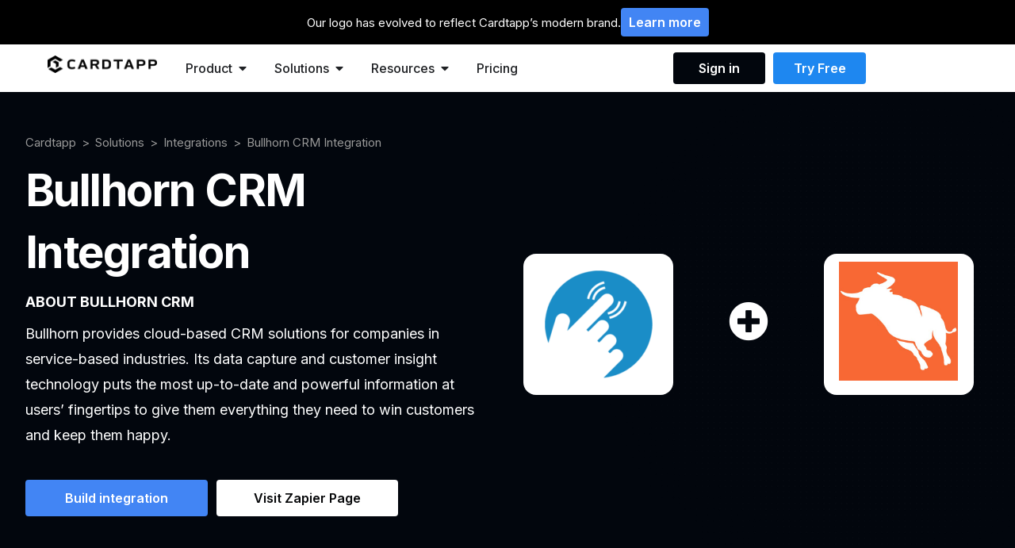

--- FILE ---
content_type: text/html; charset=UTF-8
request_url: https://www.cardtapp.com/solutions/integrations/bullhorn-crm/
body_size: 20551
content:
<!doctype html>
<html dir="ltr" lang="en-US" prefix="og: https://ogp.me/ns#">
<head>
	<meta charset="UTF-8">
	<meta name="viewport" content="width=device-width, initial-scale=1">
	<link rel="profile" href="https://gmpg.org/xfn/11">

	<title>Bullhorn CRM Integration | Cardtapp</title>

		<!-- All in One SEO Pro 4.6.3 - aioseo.com -->
		<meta name="description" content="Automate your business by integrating Cardtapp and Bullhorn CRM. Increase efficiency and reach your goals faster.​" />
		<meta name="robots" content="max-image-preview:large" />
		<link rel="canonical" href="https://www.cardtapp.com/solutions/integrations/bullhorn-crm/" />
		<meta name="generator" content="All in One SEO Pro (AIOSEO) 4.6.3" />
		<meta property="og:locale" content="en_US" />
		<meta property="og:site_name" content="Cardtapp |" />
		<meta property="og:type" content="website" />
		<meta property="og:title" content="Bullhorn CRM Integration | Cardtapp" />
		<meta property="og:description" content="Automate your business by integrating Cardtapp and Bullhorn CRM. Increase efficiency and reach your goals faster.​" />
		<meta property="og:url" content="https://www.cardtapp.com/solutions/integrations/bullhorn-crm/" />
		<meta property="og:image" content="https://www.cardtapp.com/wp-content/uploads/2023/11/32170bd9-750e-43d7-9dba-a0f672fd193e.jpeg" />
		<meta property="og:image:secure_url" content="https://www.cardtapp.com/wp-content/uploads/2023/11/32170bd9-750e-43d7-9dba-a0f672fd193e.jpeg" />
		<meta property="og:image:width" content="1200" />
		<meta property="og:image:height" content="628" />
		<meta name="twitter:card" content="summary_large_image" />
		<meta name="twitter:site" content="@cardtapp" />
		<meta name="twitter:title" content="Bullhorn CRM Integration | Cardtapp" />
		<meta name="twitter:description" content="Automate your business by integrating Cardtapp and Bullhorn CRM. Increase efficiency and reach your goals faster.​" />
		<meta name="twitter:creator" content="@cardtapp" />
		<meta name="twitter:image" content="https://www.cardtapp.com/wp-content/uploads/2023/11/32170bd9-750e-43d7-9dba-a0f672fd193e.jpeg" />
		<script type="application/ld+json" class="aioseo-schema">
			{"@context":"https:\/\/schema.org","@graph":[{"@type":"BreadcrumbList","@id":"https:\/\/www.cardtapp.com\/solutions\/integrations\/bullhorn-crm\/#breadcrumblist","itemListElement":[{"@type":"ListItem","@id":"https:\/\/www.cardtapp.com\/#listItem","position":1,"name":"Home","item":"https:\/\/www.cardtapp.com\/","nextItem":"https:\/\/www.cardtapp.com\/solutions\/#listItem"},{"@type":"ListItem","@id":"https:\/\/www.cardtapp.com\/solutions\/#listItem","position":2,"name":"Solutions","item":"https:\/\/www.cardtapp.com\/solutions\/","nextItem":"https:\/\/www.cardtapp.com\/solutions\/integrations\/#listItem","previousItem":"https:\/\/www.cardtapp.com\/#listItem"},{"@type":"ListItem","@id":"https:\/\/www.cardtapp.com\/solutions\/integrations\/#listItem","position":3,"name":"Integrations","item":"https:\/\/www.cardtapp.com\/solutions\/integrations\/","nextItem":"https:\/\/www.cardtapp.com\/solutions\/integrations\/bullhorn-crm\/#listItem","previousItem":"https:\/\/www.cardtapp.com\/solutions\/#listItem"},{"@type":"ListItem","@id":"https:\/\/www.cardtapp.com\/solutions\/integrations\/bullhorn-crm\/#listItem","position":4,"name":"Bullhorn CRM Integration","previousItem":"https:\/\/www.cardtapp.com\/solutions\/integrations\/#listItem"}]},{"@type":"Organization","@id":"https:\/\/www.cardtapp.com\/#organization","name":"Cardtapp","url":"https:\/\/www.cardtapp.com\/","sameAs":["https:\/\/www.facebook.com\/CardTapp","https:\/\/twitter.com\/cardtapp","https:\/\/www.instagram.com\/cardtapp\/","https:\/\/www.youtube.com\/channel\/UCsM9Guj_z6pvnKx7gQxZ0sQ","https:\/\/linkedin.com\/company\/cardtapp"]},{"@type":"WebPage","@id":"https:\/\/www.cardtapp.com\/solutions\/integrations\/bullhorn-crm\/#webpage","url":"https:\/\/www.cardtapp.com\/solutions\/integrations\/bullhorn-crm\/","name":"Bullhorn CRM Integration | Cardtapp","description":"Automate your business by integrating Cardtapp and Bullhorn CRM. Increase efficiency and reach your goals faster.\u200b","inLanguage":"en-US","isPartOf":{"@id":"https:\/\/www.cardtapp.com\/#website"},"breadcrumb":{"@id":"https:\/\/www.cardtapp.com\/solutions\/integrations\/bullhorn-crm\/#breadcrumblist"},"image":{"@type":"ImageObject","url":"https:\/\/www.cardtapp.com\/wp-content\/uploads\/2023\/11\/32170bd9-750e-43d7-9dba-a0f672fd193e.jpeg","@id":"https:\/\/www.cardtapp.com\/solutions\/integrations\/bullhorn-crm\/#mainImage","width":1200,"height":628,"caption":"Bullhorn CRM Integration"},"primaryImageOfPage":{"@id":"https:\/\/www.cardtapp.com\/solutions\/integrations\/bullhorn-crm\/#mainImage"},"datePublished":"2023-11-29T14:26:15-08:00","dateModified":"2025-01-30T16:39:29-08:00"},{"@type":"WebSite","@id":"https:\/\/www.cardtapp.com\/#website","url":"https:\/\/www.cardtapp.com\/","name":"Cardtapp","inLanguage":"en-US","publisher":{"@id":"https:\/\/www.cardtapp.com\/#organization"}}]}
		</script>
		<!-- All in One SEO Pro -->

<link rel='dns-prefetch' href='//p.usestyle.ai' />
<link rel='dns-prefetch' href='//www.googletagmanager.com' />
<link rel="alternate" type="application/rss+xml" title="Cardtapp &raquo; Feed" href="https://www.cardtapp.com/feed/" />
<link rel="alternate" type="application/rss+xml" title="Cardtapp &raquo; Comments Feed" href="https://www.cardtapp.com/comments/feed/" />
<!-- TrustBox script -->
<script type="text/javascript" src="//widget.trustpilot.com/bootstrap/v5/tp.widget.bootstrap.min.js" async></script>
<!-- End TrustBox script --><link rel="alternate" title="oEmbed (JSON)" type="application/json+oembed" href="https://www.cardtapp.com/wp-json/oembed/1.0/embed?url=https%3A%2F%2Fwww.cardtapp.com%2Fsolutions%2Fintegrations%2Fbullhorn-crm%2F" />
<link rel="alternate" title="oEmbed (XML)" type="text/xml+oembed" href="https://www.cardtapp.com/wp-json/oembed/1.0/embed?url=https%3A%2F%2Fwww.cardtapp.com%2Fsolutions%2Fintegrations%2Fbullhorn-crm%2F&#038;format=xml" />
<style id='wp-img-auto-sizes-contain-inline-css'>
img:is([sizes=auto i],[sizes^="auto," i]){contain-intrinsic-size:3000px 1500px}
/*# sourceURL=wp-img-auto-sizes-contain-inline-css */
</style>
<style id='wp-emoji-styles-inline-css'>

	img.wp-smiley, img.emoji {
		display: inline !important;
		border: none !important;
		box-shadow: none !important;
		height: 1em !important;
		width: 1em !important;
		margin: 0 0.07em !important;
		vertical-align: -0.1em !important;
		background: none !important;
		padding: 0 !important;
	}
/*# sourceURL=wp-emoji-styles-inline-css */
</style>
<style id='classic-theme-styles-inline-css'>
/*! This file is auto-generated */
.wp-block-button__link{color:#fff;background-color:#32373c;border-radius:9999px;box-shadow:none;text-decoration:none;padding:calc(.667em + 2px) calc(1.333em + 2px);font-size:1.125em}.wp-block-file__button{background:#32373c;color:#fff;text-decoration:none}
/*# sourceURL=/wp-includes/css/classic-themes.min.css */
</style>
<link rel='stylesheet' id='cbxchangelog-public-css-css' href='https://www.cardtapp.com/wp-content/plugins/cbxchangelog/includes/../assets/css/cbxchangelog-public.css?ver=1768897634' media='all' />
<link rel='stylesheet' id='elementor-icons-css' href='https://www.cardtapp.com/wp-content/plugins/elementor/assets/lib/eicons/css/elementor-icons.min.css?ver=5.29.0' media='all' />
<link rel='stylesheet' id='elementor-frontend-css' href='https://www.cardtapp.com/wp-content/plugins/elementor/assets/css/frontend-lite.min.css?ver=3.21.6' media='all' />
<link rel='stylesheet' id='swiper-css' href='https://www.cardtapp.com/wp-content/plugins/elementor/assets/lib/swiper/v8/css/swiper.min.css?ver=8.4.5' media='all' />
<link rel='stylesheet' id='elementor-pro-css' href='https://www.cardtapp.com/wp-content/plugins/elementor-pro/assets/css/frontend-lite.min.css?ver=3.21.3' media='all' />
<link rel='stylesheet' id='elementor-post-4293-css' href='https://www.cardtapp.com/wp-content/uploads/elementor/css/post-4293.css?ver=1750168105' media='all' />
<link rel='stylesheet' id='uicore_global-css' href='https://www.cardtapp.com/wp-content/uploads/uicore-global.css?ver=6737' media='all' />
<link rel='stylesheet' id='bdt-uikit-css' href='https://www.cardtapp.com/wp-content/plugins/bdthemes-element-pack/assets/css/bdt-uikit.css?ver=3.21.7' media='all' />
<link rel='stylesheet' id='ep-helper-css' href='https://www.cardtapp.com/wp-content/plugins/bdthemes-element-pack/assets/css/ep-helper.css?ver=8.0.1' media='all' />
<link rel='stylesheet' id='google-fonts-1-css' href='https://fonts.googleapis.com/css?family=Inter%3A100%2C100italic%2C200%2C200italic%2C300%2C300italic%2C400%2C400italic%2C500%2C500italic%2C600%2C600italic%2C700%2C700italic%2C800%2C800italic%2C900%2C900italic&#038;display=swap&#038;ver=6.9' media='all' />
<link rel='stylesheet' id='elementor-icons-shared-0-css' href='https://www.cardtapp.com/wp-content/plugins/elementor/assets/lib/font-awesome/css/fontawesome.min.css?ver=5.15.3' media='all' />
<link rel='stylesheet' id='elementor-icons-fa-solid-css' href='https://www.cardtapp.com/wp-content/plugins/elementor/assets/lib/font-awesome/css/solid.min.css?ver=5.15.3' media='all' />
<link rel="preconnect" href="https://fonts.gstatic.com/" crossorigin><script src="https://p.usestyle.ai" id="styleai-js" defer data-wp-strategy="defer"></script>

<!-- Google tag (gtag.js) snippet added by Site Kit -->

<!-- Google Analytics snippet added by Site Kit -->
<script src="https://www.googletagmanager.com/gtag/js?id=G-W183T5CVYV" id="google_gtagjs-js" async></script>
<script id="google_gtagjs-js-after">
window.dataLayer = window.dataLayer || [];function gtag(){dataLayer.push(arguments);}
gtag("set","linker",{"domains":["www.cardtapp.com"]});
gtag("js", new Date());
gtag("set", "developer_id.dZTNiMT", true);
gtag("config", "G-W183T5CVYV");
//# sourceURL=google_gtagjs-js-after
</script>

<!-- End Google tag (gtag.js) snippet added by Site Kit -->
<script src="https://www.cardtapp.com/wp-includes/js/jquery/jquery.min.js?ver=3.7.1" id="jquery-core-js"></script>
<script src="https://www.cardtapp.com/wp-includes/js/jquery/jquery-migrate.min.js?ver=3.4.1" id="jquery-migrate-js"></script>
<link rel="https://api.w.org/" href="https://www.cardtapp.com/wp-json/" /><link rel="alternate" title="JSON" type="application/json" href="https://www.cardtapp.com/wp-json/wp/v2/pages/4293" /><link rel="EditURI" type="application/rsd+xml" title="RSD" href="https://www.cardtapp.com/xmlrpc.php?rsd" />
<meta name="generator" content="WordPress 6.9" />
<link rel='shortlink' href='https://www.cardtapp.com/?p=4293' />
<meta name="generator" content="Site Kit by Google 1.127.0" /><meta name="facebook-domain-verification" content="m5slcnphpfza0yijmr94r1iikhcq6y" />
<script src="https://16dc6e9462bd4fc9b5cd9b4efec69283.js.ubembed.com" async></script>
<script type="text/javascript">
    adroll_adv_id = "CEHX6MTABFGBDHZZOZYVGM";
    adroll_pix_id = "VXA2ODRYKFDRPB53TTYGEJ";

    (function () {
        var _onload = function(){
            if (document.readyState && !/loaded|complete/.test(document.readyState)){setTimeout(_onload, 10);return}
            if (!window.__adroll_loaded){__adroll_loaded=true;setTimeout(_onload, 50);return}
            var scr = document.createElement("script");
            var host = (("https:" == document.location.protocol) ? "https://s.adroll.com" : "http://a.adroll.com");
            scr.setAttribute('async', 'true');
            scr.type = "text/javascript";
            scr.src = host + "/j/roundtrip.js";
            ((document.getElementsByTagName('head') || [null])[0] ||
                document.getElementsByTagName('script')[0].parentNode).appendChild(scr);
        };
        if (window.addEventListener) {window.addEventListener('load', _onload, false);}
        else {window.attachEvent('onload', _onload)}
    }());
</script>
<script src="https://16dc6e9462bd4fc9b5cd9b4efec69283.js.ubembed.com" async></script>
<script type="text/javascript">
    adroll_adv_id = "CEHX6MTABFGBDHZZOZYVGM";
    adroll_pix_id = "VXA2ODRYKFDRPB53TTYGEJ";

    (function () {
        var _onload = function(){
            if (document.readyState && !/loaded|complete/.test(document.readyState)){setTimeout(_onload, 10);return}
            if (!window.__adroll_loaded){__adroll_loaded=true;setTimeout(_onload, 50);return}
            var scr = document.createElement("script");
            var host = (("https:" == document.location.protocol) ? "https://s.adroll.com" : "http://a.adroll.com");
            scr.setAttribute('async', 'true');
            scr.type = "text/javascript";
            scr.src = host + "/j/roundtrip.js";
            ((document.getElementsByTagName('head') || [null])[0] ||
                document.getElementsByTagName('script')[0].parentNode).appendChild(scr);
        };
        if (window.addEventListener) {window.addEventListener('load', _onload, false);}
        else {window.attachEvent('onload', _onload)}
    }());
</script>
<!----END ADROLL PIXEL---!>
<!-------Insert Rewardful Checkout Pixel------>
<script>(function(w,r){w._rwq=r;w[r]=w[r]||function(){(w[r].q=w[r].q||[]).push(arguments)}})(window,'rewardful');</script>
<script async src='https://r.wdfl.co/rw.js' data-rewardful='c70555' data-domains="cardtapp.com, checkoutpage.co,lp.cardtapp.com"></script>
	<!---End Rewardful Checkout Pixel!-----><meta name="google-site-verification" content="0_AcIAVFsGkr-gs8iLFyCDba_qokXPWuqSHuozv6Sns"><meta name="generator" content="Elementor 3.21.6; features: e_optimized_assets_loading, e_optimized_css_loading, additional_custom_breakpoints; settings: css_print_method-external, google_font-enabled, font_display-swap">
<meta name="theme-color" content="#FFFFFF" />
        <link rel="shortcut icon" href="https://www.cardtapp.com/wp-content/uploads/2025/10/Favicon.png" >
		<link rel="icon" href="https://www.cardtapp.com/wp-content/uploads/2025/10/Favicon.png" >
		<link rel="apple-touch-icon" sizes="152x152" href="https://www.cardtapp.com/wp-content/uploads/2025/10/Favicon.png">
		<link rel="apple-touch-icon" sizes="120x120" href="https://www.cardtapp.com/wp-content/uploads/2025/10/Favicon.png">
		<link rel="apple-touch-icon" sizes="76x76" href="https://www.cardtapp.com/wp-content/uploads/2025/10/Favicon.png">
        <link rel="apple-touch-icon" href="https://www.cardtapp.com/wp-content/uploads/2025/10/Favicon.png">
        <!-- TrustBox script -->
<script type="text/javascript" src="//widget.trustpilot.com/bootstrap/v5/tp.widget.bootstrap.min.js" async></script>
<!-- End TrustBox script --><!-------Insert Rewardful Checkout Pixel------>
<script>(function(w,r){w._rwq=r;w[r]=w[r]||function(){(w[r].q=w[r].q||[]).push(arguments)}})(window,'rewardful');</script>
<script async src='https://r.wdfl.co/rw.js' data-rewardful='c70555' data-domains="cardtapp.com, checkoutpage.co,lp.cardtapp.com"></script>
	<!---End Rewardful Checkout Pixel!----->
<!-- Google tag (gtag.js) -->
<script async src="https://www.googletagmanager.com/gtag/js?id=AW-943569357"></script>
<script>
  window.dataLayer = window.dataLayer || [];
  function gtag(){dataLayer.push(arguments);}
  gtag('js', new Date());

  gtag('config', 'AW-943569357');
</script>

<!-- Event snippet for Website lead (1) conversion page -->
<script>
  gtag('event', 'conversion', {'send_to': 'AW-943569357/vETVCM7Rk4ADEM3z9sED'});
</script>

<!-- Google Tag Manager -->
<script>(function(w,d,s,l,i){w[l]=w[l]||[];w[l].push({'gtm.start':
new Date().getTime(),event:'gtm.js'});var f=d.getElementsByTagName(s)[0],
j=d.createElement(s),dl=l!='dataLayer'?'&l='+l:'';j.async=true;j.src=
'https://www.googletagmanager.com/gtm.js?id='+i+dl;f.parentNode.insertBefore(j,f);
})(window,document,'script','dataLayer','GTM-5HZ8Q7G');</script>
<!-- End Google Tag Manager -->        <style>
            .uicore-animate-scroll {
                animation-fill-mode: both;
                animation-timing-function: linear;
                animation-timeline: view(block);
            }

            .uicore-animate-hide {
                opacity: 0;
                visibility: hidden;
            }
        </style>
        <script>
            document.addEventListener('DOMContentLoaded', function() {
                const supportsAnimationTimeline = CSS.supports("animation-timeline", "scroll()");

                if (!supportsAnimationTimeline && document.querySelector('.uicore-animate-scroll')) {
                    const script = document.createElement('script');
                    script.src = "https://www.cardtapp.com/wp-content/plugins/uicore-animate/assets/js/scroll-timeline.js";
                    script.async = true;
                    document.head.appendChild(script);
                }
            });
        </script>

<link rel='stylesheet' id='elementor-post-5882-css' href='https://www.cardtapp.com/wp-content/uploads/elementor/css/post-5882.css?ver=1760722430' media='all' />
<link rel='stylesheet' id='elementor-post-81-css' href='https://www.cardtapp.com/wp-content/uploads/elementor/css/post-81.css?ver=1760729637' media='all' />
<link rel='stylesheet' id='ep-font-css' href='https://www.cardtapp.com/wp-content/plugins/bdthemes-element-pack/assets/css/ep-font.css?ver=8.0.1' media='all' />
<link rel='stylesheet' id='ep-sub-menu-css' href='https://www.cardtapp.com/wp-content/plugins/bdthemes-element-pack/assets/css/ep-sub-menu.css?ver=8.0.1' media='all' />
<link rel='stylesheet' id='ep-advanced-icon-box-css' href='https://www.cardtapp.com/wp-content/plugins/bdthemes-element-pack/assets/css/ep-advanced-icon-box.css?ver=8.0.1' media='all' />
<link rel='stylesheet' id='ep-dual-button-css' href='https://www.cardtapp.com/wp-content/plugins/bdthemes-element-pack/assets/css/ep-dual-button.css?ver=8.0.1' media='all' />
<link rel='stylesheet' id='ep-breadcrumbs-css' href='https://www.cardtapp.com/wp-content/plugins/bdthemes-element-pack/assets/css/ep-breadcrumbs.css?ver=8.0.1' media='all' />
<link rel='stylesheet' id='ep-accordion-css' href='https://www.cardtapp.com/wp-content/plugins/bdthemes-element-pack/assets/css/ep-accordion.css?ver=8.0.1' media='all' />
<link rel='stylesheet' id='elementor-icons-fa-regular-css' href='https://www.cardtapp.com/wp-content/plugins/elementor/assets/lib/font-awesome/css/regular.min.css?ver=5.15.3' media='all' />
<link rel='stylesheet' id='elementor-icons-fa-brands-css' href='https://www.cardtapp.com/wp-content/plugins/elementor/assets/lib/font-awesome/css/brands.min.css?ver=5.15.3' media='all' />
<link rel='stylesheet' id='elementor-icons-shared-1-css' href='https://www.cardtapp.com/wp-content/plugins/uicore-framework/assets/fonts/themify/themify-icons.css?ver=1.0.0' media='all' />
<link rel='stylesheet' id='elementor-icons-uicore-icons-css' href='https://www.cardtapp.com/wp-content/plugins/uicore-framework/assets/fonts/themify/themify-icons.css?ver=1.0.0' media='all' />
</head>

<body class="wp-singular page-template-default page page-id-4293 page-child parent-pageid-312 wp-custom-logo wp-embed-responsive wp-theme-vault  uicore-sticky-tb elementor-default elementor-kit-7 elementor-page elementor-page-4293">
		<!-- Google Tag Manager (noscript) -->
<noscript><iframe src="https://www.googletagmanager.com/ns.html?id=GTM-5HZ8Q7G"
height="0" width="0" style="display:none;visibility:hidden"></iframe></noscript>
<!-- End Google Tag Manager (noscript) --><!-- Custom HTML - Page Options --><!-- 1.1 uicore_before_body_content -->	<div class="uicore-body-content">
		<!-- 1.2 uicore_before_page_content -->		<div id="uicore-page">
		            <header id="uicore-tb-header" itemscope="itemscope" itemtype="https://schema.org/WPHeader">
			    		<div data-elementor-type="uicore-tb" data-elementor-id="5882" class="elementor elementor-5882" data-elementor-settings="{&quot;element_pack_global_tooltip_width&quot;:{&quot;unit&quot;:&quot;px&quot;,&quot;size&quot;:&quot;&quot;,&quot;sizes&quot;:[]},&quot;element_pack_global_tooltip_width_tablet&quot;:{&quot;unit&quot;:&quot;px&quot;,&quot;size&quot;:&quot;&quot;,&quot;sizes&quot;:[]},&quot;element_pack_global_tooltip_width_mobile&quot;:{&quot;unit&quot;:&quot;px&quot;,&quot;size&quot;:&quot;&quot;,&quot;sizes&quot;:[]},&quot;element_pack_global_tooltip_padding&quot;:{&quot;unit&quot;:&quot;px&quot;,&quot;top&quot;:&quot;&quot;,&quot;right&quot;:&quot;&quot;,&quot;bottom&quot;:&quot;&quot;,&quot;left&quot;:&quot;&quot;,&quot;isLinked&quot;:true},&quot;element_pack_global_tooltip_padding_tablet&quot;:{&quot;unit&quot;:&quot;px&quot;,&quot;top&quot;:&quot;&quot;,&quot;right&quot;:&quot;&quot;,&quot;bottom&quot;:&quot;&quot;,&quot;left&quot;:&quot;&quot;,&quot;isLinked&quot;:true},&quot;element_pack_global_tooltip_padding_mobile&quot;:{&quot;unit&quot;:&quot;px&quot;,&quot;top&quot;:&quot;&quot;,&quot;right&quot;:&quot;&quot;,&quot;bottom&quot;:&quot;&quot;,&quot;left&quot;:&quot;&quot;,&quot;isLinked&quot;:true},&quot;element_pack_global_tooltip_border_radius&quot;:{&quot;unit&quot;:&quot;px&quot;,&quot;top&quot;:&quot;&quot;,&quot;right&quot;:&quot;&quot;,&quot;bottom&quot;:&quot;&quot;,&quot;left&quot;:&quot;&quot;,&quot;isLinked&quot;:true},&quot;element_pack_global_tooltip_border_radius_tablet&quot;:{&quot;unit&quot;:&quot;px&quot;,&quot;top&quot;:&quot;&quot;,&quot;right&quot;:&quot;&quot;,&quot;bottom&quot;:&quot;&quot;,&quot;left&quot;:&quot;&quot;,&quot;isLinked&quot;:true},&quot;element_pack_global_tooltip_border_radius_mobile&quot;:{&quot;unit&quot;:&quot;px&quot;,&quot;top&quot;:&quot;&quot;,&quot;right&quot;:&quot;&quot;,&quot;bottom&quot;:&quot;&quot;,&quot;left&quot;:&quot;&quot;,&quot;isLinked&quot;:true}}" data-elementor-post-type="uicore-tb">
				<div class="elementor-element elementor-element-4c91180 e-flex e-con-boxed e-con e-parent" data-id="4c91180" data-element_type="container" data-settings="{&quot;background_background&quot;:&quot;classic&quot;}">
					<div class="e-con-inner">
				<div class="elementor-element elementor-element-6346515 elementor-widget elementor-widget-text-editor" data-id="6346515" data-element_type="widget" data-widget_type="text-editor.default">
				<div class="elementor-widget-container">
			<style>/*! elementor - v3.21.0 - 20-05-2024 */
.elementor-widget-text-editor.elementor-drop-cap-view-stacked .elementor-drop-cap{background-color:#69727d;color:#fff}.elementor-widget-text-editor.elementor-drop-cap-view-framed .elementor-drop-cap{color:#69727d;border:3px solid;background-color:transparent}.elementor-widget-text-editor:not(.elementor-drop-cap-view-default) .elementor-drop-cap{margin-top:8px}.elementor-widget-text-editor:not(.elementor-drop-cap-view-default) .elementor-drop-cap-letter{width:1em;height:1em}.elementor-widget-text-editor .elementor-drop-cap{float:left;text-align:center;line-height:1;font-size:50px}.elementor-widget-text-editor .elementor-drop-cap-letter{display:inline-block}</style>				<p>Our logo has evolved to reflect Cardtapp’s modern brand.</p>						</div>
				</div>
				<div class="elementor-element elementor-element-d06b65c elementor-widget elementor-widget-button" data-id="d06b65c" data-element_type="widget" data-widget_type="button.default">
				<div class="elementor-widget-container">
					<div class="elementor-button-wrapper">
			<a class="elementor-button elementor-button-link elementor-size-sm" href="https://support.cardtapp.com/en/articles/12401058-cardtapp-unveils-fresh-new-look-with-updated-logo">
						<span class="elementor-button-content-wrapper">
									<span class="elementor-button-text">Learn more</span>
					</span>
					</a>
		</div>
				</div>
				</div>
					</div>
				</div>
		<div class="elementor-element elementor-element-74b82bd e-con-full elementor-hidden-desktop e-flex e-con e-parent" data-id="74b82bd" data-element_type="container">
		<div class="elementor-element elementor-element-1e7eca1 e-con-full e-flex e-con e-child" data-id="1e7eca1" data-element_type="container">
				<div class="elementor-element elementor-element-77b47c3 elementor-widget elementor-widget-image" data-id="77b47c3" data-element_type="widget" data-widget_type="image.default">
				<div class="elementor-widget-container">
			<style>/*! elementor - v3.21.0 - 20-05-2024 */
.elementor-widget-image{text-align:center}.elementor-widget-image a{display:inline-block}.elementor-widget-image a img[src$=".svg"]{width:48px}.elementor-widget-image img{vertical-align:middle;display:inline-block}</style>										<img src="https://www.cardtapp.com/wp-content/uploads/elementor/thumbs/cardtapp_logo-rdckotdlqz612fn0vmw6y06j0v8q6ioorfuwnjx4cg.png" title="Cardtapp Logo" alt="cardtapp logo" loading="lazy" />													</div>
				</div>
				</div>
		<div class="elementor-element elementor-element-e8b9430 e-con-full e-flex e-con e-child" data-id="e8b9430" data-element_type="container">
				<div class="elementor-element elementor-element-51c701e elementor-widget-mobile__width-initial e-full_width e-n-menu-layout-horizontal e-n-menu-tablet elementor-widget elementor-widget-n-menu" data-id="51c701e" data-element_type="widget" data-settings="{&quot;menu_items&quot;:[{&quot;item_title&quot;:&quot;Product&quot;,&quot;_id&quot;:&quot;5c33a6d&quot;,&quot;item_dropdown_content&quot;:&quot;yes&quot;,&quot;item_link&quot;:{&quot;url&quot;:&quot;&quot;,&quot;is_external&quot;:&quot;&quot;,&quot;nofollow&quot;:&quot;&quot;,&quot;custom_attributes&quot;:&quot;&quot;},&quot;item_icon&quot;:{&quot;value&quot;:&quot;&quot;,&quot;library&quot;:&quot;&quot;},&quot;item_icon_active&quot;:null,&quot;element_id&quot;:&quot;&quot;},{&quot;_id&quot;:&quot;6557a25&quot;,&quot;item_title&quot;:&quot;Solutions&quot;,&quot;item_dropdown_content&quot;:&quot;yes&quot;,&quot;item_link&quot;:{&quot;url&quot;:&quot;&quot;,&quot;is_external&quot;:&quot;&quot;,&quot;nofollow&quot;:&quot;&quot;,&quot;custom_attributes&quot;:&quot;&quot;},&quot;item_icon&quot;:{&quot;value&quot;:&quot;&quot;,&quot;library&quot;:&quot;&quot;},&quot;item_icon_active&quot;:null,&quot;element_id&quot;:&quot;&quot;},{&quot;item_title&quot;:&quot;Resources&quot;,&quot;_id&quot;:&quot;225bf33&quot;,&quot;item_dropdown_content&quot;:&quot;yes&quot;,&quot;item_link&quot;:{&quot;url&quot;:&quot;&quot;,&quot;is_external&quot;:&quot;&quot;,&quot;nofollow&quot;:&quot;&quot;,&quot;custom_attributes&quot;:&quot;&quot;},&quot;item_icon&quot;:{&quot;value&quot;:&quot;&quot;,&quot;library&quot;:&quot;&quot;},&quot;item_icon_active&quot;:null,&quot;element_id&quot;:&quot;&quot;},{&quot;item_title&quot;:&quot;Pricing&quot;,&quot;item_dropdown_content&quot;:&quot;&quot;,&quot;_id&quot;:&quot;b70b27a&quot;,&quot;item_link&quot;:{&quot;url&quot;:&quot;https:\/\/www.cardtapp.com\/pricing\/&quot;,&quot;is_external&quot;:&quot;&quot;,&quot;nofollow&quot;:&quot;&quot;,&quot;custom_attributes&quot;:&quot;&quot;},&quot;__dynamic__&quot;:[],&quot;item_icon&quot;:{&quot;value&quot;:&quot;&quot;,&quot;library&quot;:&quot;&quot;},&quot;item_icon_active&quot;:null,&quot;element_id&quot;:&quot;&quot;},{&quot;_id&quot;:&quot;60b1d70&quot;,&quot;item_title&quot;:&quot;Try Free&quot;,&quot;item_link&quot;:{&quot;url&quot;:&quot;https:\/\/login.cardtapp.com\/simple_sign_up\/&quot;,&quot;is_external&quot;:&quot;&quot;,&quot;nofollow&quot;:&quot;&quot;,&quot;custom_attributes&quot;:&quot;&quot;},&quot;item_dropdown_content&quot;:&quot;no&quot;,&quot;item_icon&quot;:{&quot;value&quot;:&quot;&quot;,&quot;library&quot;:&quot;&quot;},&quot;item_icon_active&quot;:null,&quot;element_id&quot;:&quot;&quot;},{&quot;_id&quot;:&quot;3c71cb3&quot;,&quot;item_title&quot;:&quot;Sign in&quot;,&quot;item_link&quot;:{&quot;url&quot;:&quot;https:\/\/login.cardtapp.com\/login\/&quot;,&quot;is_external&quot;:&quot;&quot;,&quot;nofollow&quot;:&quot;&quot;,&quot;custom_attributes&quot;:&quot;&quot;},&quot;item_dropdown_content&quot;:&quot;no&quot;,&quot;item_icon&quot;:{&quot;value&quot;:&quot;&quot;,&quot;library&quot;:&quot;&quot;},&quot;item_icon_active&quot;:null,&quot;element_id&quot;:&quot;&quot;}],&quot;item_position_horizontal_mobile&quot;:&quot;center&quot;,&quot;content_width&quot;:&quot;full_width&quot;,&quot;item_layout&quot;:&quot;horizontal&quot;,&quot;open_on&quot;:&quot;hover&quot;,&quot;open_animation&quot;:&quot;none&quot;,&quot;horizontal_scroll&quot;:&quot;disable&quot;,&quot;breakpoint_selector&quot;:&quot;tablet&quot;,&quot;menu_item_title_distance_from_content&quot;:{&quot;unit&quot;:&quot;px&quot;,&quot;size&quot;:0,&quot;sizes&quot;:[]},&quot;menu_item_title_distance_from_content_tablet&quot;:{&quot;unit&quot;:&quot;px&quot;,&quot;size&quot;:&quot;&quot;,&quot;sizes&quot;:[]},&quot;menu_item_title_distance_from_content_mobile&quot;:{&quot;unit&quot;:&quot;px&quot;,&quot;size&quot;:&quot;&quot;,&quot;sizes&quot;:[]}}" data-widget_type="mega-menu.default">
				<div class="elementor-widget-container">
			<link rel="stylesheet" href="https://www.cardtapp.com/wp-content/plugins/elementor-pro/assets/css/widget-mega-menu.min.css">		<nav class="e-n-menu" data-widget-number="857" aria-label="Menu">
					<button class="e-n-menu-toggle" id="menu-toggle-857" aria-haspopup="true" aria-expanded="false" aria-controls="menubar-857" aria-label="Menu Toggle">
			<span class="e-n-menu-toggle-icon e-open">
				<i class="eicon-menu-bar"></i>			</span>
			<span class="e-n-menu-toggle-icon e-close">
				<i class="eicon-close"></i>			</span>
		</button>
					<div class="e-n-menu-wrapper" id="menubar-857" aria-labelledby="menu-toggle-857">
				<ul class="e-n-menu-heading">
								<li id="e-n-menu-title-8571" class="e-n-menu-title" style="--n-menu-title-order: 1;" >
				<div class="e-n-menu-title-container">
										<span class="e-n-menu-title-text">						Product					</span>				</div>
									<button id="e-n-menu-dropdown-icon-8571" class="e-n-menu-dropdown-icon e-focus" data-tab-index="1" aria-haspopup="true" aria-expanded="false" aria-controls="e-n-menu-content-8571" >
						<span class="e-n-menu-dropdown-icon-opened">
							<i aria-hidden="true" class="fas fa-caret-up"></i>							<span class="elementor-screen-only">Close Product</span>
						</span>
						<span class="e-n-menu-dropdown-icon-closed">
							<i aria-hidden="true" class="fas fa-caret-down"></i>							<span class="elementor-screen-only">Open Product</span>
						</span>
					</button>
							</li>
					<li id="e-n-menu-title-8572" class="e-n-menu-title" style="--n-menu-title-order: 2;" >
				<div class="e-n-menu-title-container">
										<span class="e-n-menu-title-text">						Solutions					</span>				</div>
									<button id="e-n-menu-dropdown-icon-8572" class="e-n-menu-dropdown-icon e-focus" data-tab-index="2" aria-haspopup="true" aria-expanded="false" aria-controls="e-n-menu-content-8572" >
						<span class="e-n-menu-dropdown-icon-opened">
							<i aria-hidden="true" class="fas fa-caret-up"></i>							<span class="elementor-screen-only">Close Solutions</span>
						</span>
						<span class="e-n-menu-dropdown-icon-closed">
							<i aria-hidden="true" class="fas fa-caret-down"></i>							<span class="elementor-screen-only">Open Solutions</span>
						</span>
					</button>
							</li>
					<li id="e-n-menu-title-8573" class="e-n-menu-title" style="--n-menu-title-order: 3;" >
				<div class="e-n-menu-title-container">
										<span class="e-n-menu-title-text">						Resources					</span>				</div>
									<button id="e-n-menu-dropdown-icon-8573" class="e-n-menu-dropdown-icon e-focus" data-tab-index="3" aria-haspopup="true" aria-expanded="false" aria-controls="e-n-menu-content-8573" >
						<span class="e-n-menu-dropdown-icon-opened">
							<i aria-hidden="true" class="fas fa-caret-up"></i>							<span class="elementor-screen-only">Close Resources</span>
						</span>
						<span class="e-n-menu-dropdown-icon-closed">
							<i aria-hidden="true" class="fas fa-caret-down"></i>							<span class="elementor-screen-only">Open Resources</span>
						</span>
					</button>
							</li>
					<li id="e-n-menu-title-8574" class="e-n-menu-title" style="--n-menu-title-order: 4;" >
				<div class="e-n-menu-title-container">
										<a class="e-n-menu-title-text e-link e-focus" href="https://www.cardtapp.com/pricing/">						Pricing					</a>				</div>
							</li>
					<li id="e-n-menu-title-8575" class="e-n-menu-title" style="--n-menu-title-order: 5;" >
				<div class="e-n-menu-title-container">
										<a class="e-n-menu-title-text e-link e-focus" href="https://login.cardtapp.com/simple_sign_up/">						Try Free					</a>				</div>
							</li>
					<li id="e-n-menu-title-8576" class="e-n-menu-title" style="--n-menu-title-order: 6;" >
				<div class="e-n-menu-title-container">
										<a class="e-n-menu-title-text e-link e-focus" href="https://login.cardtapp.com/login/">						Sign in					</a>				</div>
							</li>
						</ul>
				<div class="e-n-menu-content">
					<div id="e-n-menu-content-8571" data-tab-index="1" aria-labelledby="e-n-menu-dropdown-icon-8571" style="--n-menu-title-order: 1;" class="elementor-element elementor-element-9497b5d e-flex e-con-boxed e-con e-child" data-id="9497b5d" data-element_type="container">
					<div class="e-con-inner">
		<div class="elementor-element elementor-element-79d0b77 e-con-full e-flex e-con e-child" data-id="79d0b77" data-element_type="container">
				<div class="elementor-element elementor-element-a7b3a29 elementor-widget elementor-widget-bdt-sub-menu" data-id="a7b3a29" data-element_type="widget" data-widget_type="bdt-sub-menu.default">
				<div class="elementor-widget-container">
			        <div class="one-menu ep-sub-menu">
            <div class="ep-sub-menu-wrap">
                                <div class="ep-sub-menu-grid ep-advance-menu ep-menu-style-1">
                            
            <a class="ep-item elementor-repeater-item-023245c" href="https://www.cardtapp.com/solutions/digital-business-card/">
                                <span class="ep-content">
                    <span class="ep-title">Digital Business Card App                                            </span>
                    <p class="ep-sub-title ">Build your digital business card app</p>                </span>
                                    <span class="ep-hover-icon ep-icon-arrow-right"></span>
                            </a>
        
            <a class="ep-item elementor-repeater-item-a1ca74e" href="https://www.cardtapp.com/solutions/cobranded-marketing-collateral/">
                                <span class="ep-content">
                    <span class="ep-title">Co-Marketing                                            </span>
                    <p class="ep-sub-title ">Build more referral partners with co-branding.</p>                </span>
                                    <span class="ep-hover-icon ep-icon-arrow-right"></span>
                            </a>
        
            <a class="ep-item elementor-repeater-item-88db2c5" href="https://www.cardtapp.com/solutions/text-message-marketing/">
                                <span class="ep-content">
                    <span class="ep-title">Text Messaging                                            </span>
                    <p class="ep-sub-title ">Connect using text messages</p>                </span>
                                    <span class="ep-hover-icon ep-icon-arrow-right"></span>
                            </a>
        
            <a class="ep-item elementor-repeater-item-015a0c5" href="https://www.cardtapp.com/solutions/desktop-dashboard/">
                                <span class="ep-content">
                    <span class="ep-title">Desktop Lead Dashboard                                                    <span class="ep-badge">New &amp; Improved</span>
                                            </span>
                    <p class="ep-sub-title ">Sell more with contact engagement alerts</p>                </span>
                                    <span class="ep-hover-icon ep-icon-arrow-right"></span>
                            </a>
        
            <a class="ep-item elementor-repeater-item-9e1b982" href="https://www.cardtapp.com/solutions/marketing-flyer/">
                                <span class="ep-content">
                    <span class="ep-title">Pre-Built Marketing Flyer                                                    <span class="ep-badge">New</span>
                                            </span>
                    <p class="ep-sub-title ">Get a pre-built marketing flyer for promoting your app</p>                </span>
                                    <span class="ep-hover-icon ep-icon-arrow-right"></span>
                            </a>
        
            <a class="ep-item elementor-repeater-item-ac302a6" href="https://www.cardtapp.com/solutions/integrations/">
                                <span class="ep-content">
                    <span class="ep-title">Integrations                                                    <span class="ep-badge">New</span>
                                            </span>
                    <p class="ep-sub-title ">Integrate Cardtapp with your existing CRM and marketing software. Powered by Zapier</p>                </span>
                                    <span class="ep-hover-icon ep-icon-arrow-right"></span>
                            </a>
        
            <a class="ep-item elementor-repeater-item-75a27e8" href="https://www.cardtapp.com/solutions/business-analytics-software/">
                                <span class="ep-content">
                    <span class="ep-title">Business Analytics                                                    <span class="ep-badge">Beta</span>
                                            </span>
                    <p class="ep-sub-title ">Modern BI and Analytics for your team</p>                </span>
                                    <span class="ep-hover-icon ep-icon-arrow-right"></span>
                            </a>
        
            <a class="ep-item elementor-repeater-item-ac239ce" href="https://www.cardtapp.com/solutions/lead-dashboard/">
                                <span class="ep-content">
                    <span class="ep-title">Mobile Lead Manager                                            </span>
                    <p class="ep-sub-title ">On-the-go contact engagement alerts</p>                </span>
                                    <span class="ep-hover-icon ep-icon-arrow-right"></span>
                            </a>
                            </div>
            </div>
        </div>
    		</div>
				</div>
				</div>
		<div class="elementor-element elementor-element-bc5184c e-con-full e-flex e-con e-child" data-id="bc5184c" data-element_type="container">
				<div class="elementor-element elementor-element-384e904 bdt-icon-type-icon elementor-position-top bdt-icon-effect-none elementor-widget elementor-widget-bdt-advanced-icon-box" data-id="384e904" data-element_type="widget" data-widget_type="bdt-advanced-icon-box.default">
				<div class="elementor-widget-container">
					<div class="bdt-ep-advanced-icon-box">

							
		
				
			<div class="bdt-ep-advanced-icon-box-content">

									
					<p class="bdt-ep-advanced-icon-box-title ep-title-">
				<span >
					Try Cardtapp for free				</span>
			</p>
		

		
					
				
									<div class="bdt-ep-advanced-icon-box-description">
						<p>Start your risk-free 14 day trial today. No billing information required.</p>					</div>
				
									<a class="bdt-ep-advanced-icon-box-readmore bdt-display-inline-block" href="https://login.cardtapp.com/simple_sign_up/">
						Try for Free
											</a>
							</div>
		</div>

		
		
		</div>
				</div>
				</div>
					</div>
				</div>
		<div id="e-n-menu-content-8572" data-tab-index="2" aria-labelledby="e-n-menu-dropdown-icon-8572" style="--n-menu-title-order: 2;" class="elementor-element elementor-element-6da1e1d e-con-full e-flex e-con e-child" data-id="6da1e1d" data-element_type="container" data-settings="{&quot;background_background&quot;:&quot;classic&quot;}">
		<div class="elementor-element elementor-element-a40535e e-con-full e-flex e-con e-child" data-id="a40535e" data-element_type="container" data-settings="{&quot;background_background&quot;:&quot;classic&quot;}">
				<div class="elementor-element elementor-element-6914fd4 elementor-widget elementor-widget-heading" data-id="6914fd4" data-element_type="widget" data-widget_type="heading.default">
				<div class="elementor-widget-container">
			<style>/*! elementor - v3.21.0 - 20-05-2024 */
.elementor-heading-title{padding:0;margin:0;line-height:1}.elementor-widget-heading .elementor-heading-title[class*=elementor-size-]>a{color:inherit;font-size:inherit;line-height:inherit}.elementor-widget-heading .elementor-heading-title.elementor-size-small{font-size:15px}.elementor-widget-heading .elementor-heading-title.elementor-size-medium{font-size:19px}.elementor-widget-heading .elementor-heading-title.elementor-size-large{font-size:29px}.elementor-widget-heading .elementor-heading-title.elementor-size-xl{font-size:39px}.elementor-widget-heading .elementor-heading-title.elementor-size-xxl{font-size:59px}</style><p class="elementor-heading-title elementor-size-default">Overview</p>		</div>
				</div>
				<div class="elementor-element elementor-element-8d0a1e8 elementor-position-left bdt-global-link-yes bdt-icon-type-icon elementor-vertical-align-top bdt-icon-effect-none elementor-widget elementor-widget-bdt-advanced-icon-box" data-id="8d0a1e8" data-element_type="widget" data-widget_type="bdt-advanced-icon-box.default">
				<div class="elementor-widget-container">
					<div class="bdt-ep-advanced-icon-box" onclick="window.open(&#039;#&#039;, &#039;_self&#039;)">

							
					<div class="bdt-ep-advanced-icon-box-icon">
				<span class="bdt-ep-advanced-icon-box-icon-wrap">


					
						<i aria-hidden="true" class="far fa-keyboard"></i>

									</span>
			</div>
		
				
			<div class="bdt-ep-advanced-icon-box-content">

									
					<p class="bdt-ep-advanced-icon-box-title ep-title-">
				<span >
					How it works				</span>
			</p>
		

		
					
				
									<div class="bdt-ep-advanced-icon-box-description">
						<p>Cardtapp&#8217;s platform transforms the way businesses engage with clients on mobile devices. With our intuitive app, users can easily customize their experience</p>					</div>
				
							</div>
		</div>

		
		
		</div>
				</div>
				<div class="elementor-element elementor-element-cc42d45 elementor-position-left bdt-global-link-yes bdt-icon-type-icon elementor-vertical-align-top bdt-icon-effect-none elementor-widget elementor-widget-bdt-advanced-icon-box" data-id="cc42d45" data-element_type="widget" data-widget_type="bdt-advanced-icon-box.default">
				<div class="elementor-widget-container">
					<div class="bdt-ep-advanced-icon-box">

							
					<div class="bdt-ep-advanced-icon-box-icon">
				<span class="bdt-ep-advanced-icon-box-icon-wrap">


					
						<i aria-hidden="true" class="far fa-sun"></i>

									</span>
			</div>
		
				
			<div class="bdt-ep-advanced-icon-box-content">

									
					<p class="bdt-ep-advanced-icon-box-title ep-title-">
				<span >
					Features				</span>
			</p>
		

		
					
				
									<div class="bdt-ep-advanced-icon-box-description">
						<p>Cardtapp offers a range of products designed to enhance customer engagement, lead capture, and business growth</p>					</div>
				
							</div>
		</div>

		
		
		</div>
				</div>
				<div class="elementor-element elementor-element-5c03d43 elementor-position-left bdt-global-link-yes bdt-icon-type-icon elementor-vertical-align-top bdt-icon-effect-none elementor-widget elementor-widget-bdt-advanced-icon-box" data-id="5c03d43" data-element_type="widget" data-widget_type="bdt-advanced-icon-box.default">
				<div class="elementor-widget-container">
					<div class="bdt-ep-advanced-icon-box">

							
					<div class="bdt-ep-advanced-icon-box-icon">
				<span class="bdt-ep-advanced-icon-box-icon-wrap">


					
						<i aria-hidden="true" class="far fa-plus-square"></i>

									</span>
			</div>
		
				
			<div class="bdt-ep-advanced-icon-box-content">

									
					<p class="bdt-ep-advanced-icon-box-title ep-title-">
				<span >
					Integrations				</span>
			</p>
		

		
					
				
									<div class="bdt-ep-advanced-icon-box-description">
						<p>Integrate with essential business tools and services, whether it’s syncing with your CRM or marketing software</p>					</div>
				
							</div>
		</div>

		
		
		</div>
				</div>
				</div>
		<div class="elementor-element elementor-element-ac241e7 e-con-full e-flex e-con e-child" data-id="ac241e7" data-element_type="container" data-settings="{&quot;background_background&quot;:&quot;classic&quot;}">
				<div class="elementor-element elementor-element-576e474 elementor-widget elementor-widget-heading" data-id="576e474" data-element_type="widget" data-widget_type="heading.default">
				<div class="elementor-widget-container">
			<p class="elementor-heading-title elementor-size-default">Cardtapp For</p>		</div>
				</div>
				<div class="elementor-element elementor-element-96562ed elementor-icon-list--layout-traditional elementor-list-item-link-full_width elementor-widget elementor-widget-icon-list" data-id="96562ed" data-element_type="widget" data-widget_type="icon-list.default">
				<div class="elementor-widget-container">
			<link rel="stylesheet" href="https://www.cardtapp.com/wp-content/plugins/elementor/assets/css/widget-icon-list.min.css">		<ul class="elementor-icon-list-items">
							<li class="elementor-icon-list-item">
											<a href="https://www.cardtapp.com/solutions/for-mortgage-professionals/">

												<span class="elementor-icon-list-icon">
							<i aria-hidden="true" class="far fa-building"></i>						</span>
										<span class="elementor-icon-list-text">Mortgage</span>
											</a>
									</li>
								<li class="elementor-icon-list-item">
											<a href="https://www.cardtapp.com/solutions/for-real-estate/">

												<span class="elementor-icon-list-icon">
							<i aria-hidden="true" class="fas fa-house-user"></i>						</span>
										<span class="elementor-icon-list-text">Real Estate</span>
											</a>
									</li>
								<li class="elementor-icon-list-item">
											<a href="https://www.cardtapp.com/solutions/benefits-zone/">

												<span class="elementor-icon-list-icon">
							<i aria-hidden="true" class="fas fa-heartbeat"></i>						</span>
										<span class="elementor-icon-list-text">Insurance</span>
											</a>
									</li>
						</ul>
				</div>
				</div>
				</div>
		<div class="elementor-element elementor-element-a90178d e-con-full e-flex e-con e-child" data-id="a90178d" data-element_type="container" data-settings="{&quot;background_background&quot;:&quot;classic&quot;}">
				<div class="elementor-element elementor-element-d2babfd elementor-widget elementor-widget-heading" data-id="d2babfd" data-element_type="widget" data-widget_type="heading.default">
				<div class="elementor-widget-container">
			<p class="elementor-heading-title elementor-size-default">Integrations</p>		</div>
				</div>
				<div class="elementor-element elementor-element-7ebfd20 elementor-icon-list--layout-traditional elementor-list-item-link-full_width elementor-widget elementor-widget-icon-list" data-id="7ebfd20" data-element_type="widget" data-widget_type="icon-list.default">
				<div class="elementor-widget-container">
					<ul class="elementor-icon-list-items">
							<li class="elementor-icon-list-item">
											<a href="https://www.cardtapp.com/solutions/integrations/salesforce-essentials/">

												<span class="elementor-icon-list-icon">
							<i aria-hidden="true" class="fab fa-salesforce"></i>						</span>
										<span class="elementor-icon-list-text">Salesforce</span>
											</a>
									</li>
								<li class="elementor-icon-list-item">
											<a href="https://support.cardtapp.com/en/articles/6840829-integrate-cardtapp-with-total-expert-lead-create">

												<span class="elementor-icon-list-icon">
							<svg xmlns:x="ns_extend;" xmlns:i="ns_ai;" xmlns:graph="ns_graphs;" xmlns="http://www.w3.org/2000/svg" xmlns:xlink="http://www.w3.org/1999/xlink" id="Layer_1" x="0px" y="0px" viewBox="0 0 407.1 406.9" style="enable-background:new 0 0 407.1 406.9;" xml:space="preserve"> <style type="text/css">  .st0{fill:#00263A;} </style> <metadata>   </metadata> <g>  <g>   <path class="st0" d="M105.3,213.2l88.6,88.6c0.9,0.9,1.5,2.2,1.5,3.5v101.6c-7.8-1.6-15.2-5.4-21.2-11.4l-163-162.9   c-5.9-5.9-9.7-13.2-11.2-20.9h101.8C103.1,211.7,104.4,212.2,105.3,213.2z">   </path>   <path class="st0" d="M195.4,0v101.6c0,1.3-0.5,2.6-1.5,3.5l-88.5,88.5c-0.9,0.9-2.2,1.5-3.5,1.5H0c1.6-7.6,5.3-14.9,11.2-20.8   L174.1,11.4C180.1,5.4,187.6,1.6,195.4,0z">   </path>   <path class="st0" d="M233.2,11.4l162.5,162.5c6,6,9.8,13.4,11.4,21.2H305.5c-1.3,0-2.6-0.5-3.5-1.5l-88.5-88.5   c-0.9-0.9-1.5-2.2-1.5-3.5V0C219.7,1.6,227.1,5.4,233.2,11.4z">   </path>   <path class="st0" d="M407.1,211.7c-1.6,7.8-5.4,15.2-11.4,21.3L233.2,395.5c-6,6-13.5,9.8-21.2,11.4V305.3c0-1.3,0.5-2.6,1.5-3.5   l88.6-88.6c0.9-0.9,2.2-1.5,3.5-1.5L407.1,211.7L407.1,211.7z">   </path>  </g> </g></svg>						</span>
										<span class="elementor-icon-list-text">Total Expert</span>
											</a>
									</li>
								<li class="elementor-icon-list-item">
											<a href="https://zapier.com/apps/cardtapp/integrations/hubspot">

												<span class="elementor-icon-list-icon">
							<i aria-hidden="true" class="fab fa-hubspot"></i>						</span>
										<span class="elementor-icon-list-text">Hubspot</span>
											</a>
									</li>
								<li class="elementor-icon-list-item">
											<a href="https://www.cardtapp.com/solutions/integrations/bigin-by-zoho-crm/">

												<span class="elementor-icon-list-icon">
							<svg xmlns:x="ns_extend;" xmlns:i="ns_ai;" xmlns:graph="ns_graphs;" xmlns="http://www.w3.org/2000/svg" xmlns:xlink="http://www.w3.org/1999/xlink" id="Layer_1" x="0px" y="0px" viewBox="0 0 181.5 78" style="enable-background:new 0 0 181.5 78;" xml:space="preserve"> <metadata>   </metadata> <g>  <g>   <g>    <path d="M81.1,62c-1.4,0-2.8-0.3-4.1-0.9l0,0L48.2,48.3C43,46,40.7,40,43,34.8L55.8,6.1c2.3-5.1,8.3-7.5,13.5-5.2l28.8,12.8    c5.1,2.3,7.5,8.3,5.2,13.5L90.4,56C88.7,59.8,85,62,81.1,62z M79.3,55.7c2.2,1,4.7,0,5.7-2.2l12.8-28.8c1-2.2,0-4.7-2.2-5.7    L66.9,6.3c-2.2-1-4.7,0-5.7,2.2L48.4,37.2c-1,2.2,0,4.7,2.2,5.7L79.3,55.7z">    </path>   </g>   <g>    <path d="M171.3,62h-31.5c-5.6,0-10.2-4.6-10.2-10.2V20.3c0-5.6,4.6-10.2,10.2-10.2h31.5c5.6,0,10.2,4.6,10.2,10.2v31.5    C181.5,57.4,176.9,62,171.3,62z M139.8,16c-2.4,0-4.3,1.9-4.3,4.3v31.5c0,2.4,1.9,4.3,4.3,4.3h31.5c2.4,0,4.3-1.9,4.3-4.3V20.3    c0-2.4-1.9-4.3-4.3-4.3H139.8z">    </path>   </g>   <path d="M53.3,26.1l-4.2,9.5c-0.1,0.1-0.1,0.2-0.2,0.3l1.7,10.2c0.4,2.4-1.2,4.6-3.6,4.9l-31.1,5c-1.1,0.2-2.3-0.1-3.2-0.8   c-0.9-0.7-1.5-1.7-1.7-2.8l-5-31.1c-0.2-1.1,0.1-2.3,0.8-3.2c0.7-0.9,1.7-1.5,2.8-1.7l31.1-5c0.2,0,0.5-0.1,0.7-0.1   c2.1,0,3.9,1.5,4.3,3.6l1.7,10.3l4.4-9.8l-0.2-1.4c-0.9-5.6-6.1-9.4-11.7-8.5l-31.1,5c-2.7,0.4-5.1,1.9-6.6,4.1   c-1.6,2.2-2.2,4.9-1.8,7.6l5,31.1c0.4,2.7,1.9,5.1,4.1,6.7c1.7,1.3,3.8,1.9,6,1.9c0.5,0,1.1,0,1.7-0.1l31.1-5   c5.6-0.9,9.4-6.1,8.5-11.7L53.3,26.1z">   </path>   <g>    <path d="M90.6,40.9l4.6-10.2l-1.3-9.5c-0.2-1.1,0.1-2.3,0.8-3.2c0.7-0.9,1.7-1.5,2.9-1.7l31.2-4.2c0.2,0,0.4,0,0.6,0    c0.9,0,1.8,0.3,2.6,0.9c0.1,0.1,0.3,0.2,0.4,0.3c1.4-1.5,3.2-2.5,5.2-2.9c-0.6-0.8-1.3-1.5-2.1-2.1c-2.2-1.7-4.9-2.4-7.6-2    l-31.3,4.2c-2.7,0.4-5.1,1.8-6.7,3.9c-1.7,2.2-2.4,4.9-2,7.6L90.6,40.9z">    </path>    <path d="M143.8,46.2L139.7,16c-2.3,0.1-4.2,2-4.2,4.3v8.9l2.4,17.8c0.2,1.1-0.1,2.3-0.8,3.2s-1.7,1.5-2.9,1.7L103,56.1    c-1.1,0.2-2.3-0.1-3.2-0.8c-0.9-0.7-1.5-1.7-1.7-2.9l-1.4-10.6L92.2,52l0.2,1.2c0.4,2.7,1.8,5.1,3.9,6.7c1.8,1.4,3.9,2.1,6.2,2.1    c0.5,0,0.9,0,1.4-0.1l31.2-4.2c2.7-0.4,5.1-1.8,6.7-3.9C143.4,51.6,144.1,48.9,143.8,46.2z">    </path>   </g>  </g>  <g>   <path d="M55.7,77l4.5-6.6h-3.7c-0.2,0-0.4-0.2-0.4-0.4v-0.9c0-0.2,0.2-0.4,0.4-0.4h6c0.2,0,0.4,0.2,0.4,0.4v0.3   c0,0.1,0,0.1-0.1,0.2l-4.4,6.6h3.9c0.2,0,0.4,0.2,0.4,0.4v0.9c0,0.2-0.2,0.4-0.4,0.4H56c-0.2,0-0.4-0.2-0.4-0.4v-0.3   C55.6,77.1,55.7,77,55.7,77z">   </path>   <path d="M74.5,73.3c0-2.7,2-4.6,4.7-4.6c2.8,0,4.7,1.9,4.7,4.7c0,2.8-1.9,4.7-4.7,4.7C76.3,78,74.5,76.1,74.5,73.3z M81.7,73.3   c0-1.6-0.8-3-2.6-3c-1.8,0-2.5,1.5-2.5,3.1c0,1.6,0.8,3,2.6,3C81,76.4,81.7,74.8,81.7,73.3z">   </path>   <path d="M96.6,68.8h1.3c0.2,0,0.4,0.2,0.4,0.4v3.3h3.8v-3.3c0-0.2,0.2-0.4,0.4-0.4h1.3c0.2,0,0.4,0.2,0.4,0.4v8.4   c0,0.2-0.2,0.4-0.4,0.4h-1.3c-0.2,0-0.4-0.2-0.4-0.4v-3.4h-3.8v3.4c0,0.2-0.2,0.4-0.4,0.4h-1.3c-0.2,0-0.4-0.2-0.4-0.4v-8.4   C96.2,68.9,96.4,68.8,96.6,68.8z">   </path>   <path d="M116.5,73.3c0-2.7,2-4.6,4.7-4.6c2.8,0,4.7,1.9,4.7,4.7c0,2.8-1.9,4.7-4.7,4.7C118.4,78,116.5,76.1,116.5,73.3z    M123.7,73.3c0-1.6-0.8-3-2.6-3c-1.8,0-2.5,1.5-2.5,3.1c0,1.6,0.8,3,2.6,3C123,76.4,123.7,74.8,123.7,73.3z">   </path>  </g> </g></svg>						</span>
										<span class="elementor-icon-list-text">Zoho CRM</span>
											</a>
									</li>
								<li class="elementor-icon-list-item">
											<a href="https://zapier.com/apps/cardtapp/integrations/office-365">

												<span class="elementor-icon-list-icon">
							<i aria-hidden="true" class="ti ti-microsoft-alt"></i>						</span>
										<span class="elementor-icon-list-text">Office 365</span>
											</a>
									</li>
						</ul>
				</div>
				</div>
				<div class="elementor-element elementor-element-aaa32c0 elementor-align-left elementor-widget__width-auto elementor-widget elementor-widget-button" data-id="aaa32c0" data-element_type="widget" data-widget_type="button.default">
				<div class="elementor-widget-container">
					<div class="elementor-button-wrapper">
			<a class="elementor-button elementor-button-link elementor-size-sm" href="https://www.cardtapp.com/solutions/integrations/">
						<span class="elementor-button-content-wrapper">
						<span class="elementor-button-icon elementor-align-icon-right">
				<i aria-hidden="true" class="fas fa-angle-right"></i>			</span>
									<span class="elementor-button-text">See all 5,000+ integrations</span>
					</span>
					</a>
		</div>
				</div>
				</div>
				</div>
		<div class="elementor-element elementor-element-e560066 e-con-full e-flex e-con e-child" data-id="e560066" data-element_type="container" data-settings="{&quot;background_background&quot;:&quot;classic&quot;}">
				<div class="elementor-element elementor-element-df5a652 elementor-widget elementor-widget-heading" data-id="df5a652" data-element_type="widget" data-widget_type="heading.default">
				<div class="elementor-widget-container">
			<p class="elementor-heading-title elementor-size-default">Plans</p>		</div>
				</div>
				<div class="elementor-element elementor-element-1370125 elementor-position-left bdt-global-link-yes bdt-title-link-yes bdt-icon-type-icon elementor-vertical-align-top bdt-icon-effect-none elementor-widget elementor-widget-bdt-advanced-icon-box" data-id="1370125" data-element_type="widget" data-widget_type="bdt-advanced-icon-box.default">
				<div class="elementor-widget-container">
					<div class="bdt-ep-advanced-icon-box" onclick="window.open(&#039;#&#039;, &#039;_self&#039;)">

							
		
				
			<div class="bdt-ep-advanced-icon-box-content">

									
					<p class="bdt-ep-advanced-icon-box-title ep-title-" onclick="window.open(&#039;https://www.cardtapp.com/pricing/&#039;, &#039;_self&#039;)">
				<span >
					Essentials				</span>
			</p>
		

		
					
				
									<div class="bdt-ep-advanced-icon-box-description">
						<p>Basic set of features &amp; functionalities for individuals or businesses to replace traditional business cards</p>					</div>
				
							</div>
		</div>

		
		
		</div>
				</div>
				<div class="elementor-element elementor-element-409a4f1 elementor-position-left bdt-global-link-yes bdt-title-link-yes bdt-icon-type-icon elementor-vertical-align-top bdt-icon-effect-none elementor-widget elementor-widget-bdt-advanced-icon-box" data-id="409a4f1" data-element_type="widget" data-widget_type="bdt-advanced-icon-box.default">
				<div class="elementor-widget-container">
					<div class="bdt-ep-advanced-icon-box" onclick="window.open(&#039;#&#039;, &#039;_self&#039;)">

							
		
				
			<div class="bdt-ep-advanced-icon-box-content">

									
					<p class="bdt-ep-advanced-icon-box-title ep-title-" onclick="window.open(&#039;https://www.cardtapp.com/pricing/&#039;, &#039;_self&#039;)">
				<span >
					Pro				</span>
			</p>
		

		
					
				
									<div class="bdt-ep-advanced-icon-box-description">
						<p>This plan is designed for businesses and organizations who need a more robust digital business card and marketing solution</p>					</div>
				
							</div>
		</div>

		
		
		</div>
				</div>
				<div class="elementor-element elementor-element-084e64b elementor-align-left elementor-widget__width-auto elementor-widget elementor-widget-button" data-id="084e64b" data-element_type="widget" data-widget_type="button.default">
				<div class="elementor-widget-container">
					<div class="elementor-button-wrapper">
			<a class="elementor-button elementor-button-link elementor-size-sm" href="https://www.cardtapp.com/pricing/">
						<span class="elementor-button-content-wrapper">
						<span class="elementor-button-icon elementor-align-icon-right">
				<i aria-hidden="true" class="fas fa-angle-right"></i>			</span>
									<span class="elementor-button-text">Compare plans</span>
					</span>
					</a>
		</div>
				</div>
				</div>
				</div>
				</div>
		<div id="e-n-menu-content-8573" data-tab-index="3" aria-labelledby="e-n-menu-dropdown-icon-8573" style="--n-menu-title-order: 3;" class="elementor-element elementor-element-167b7cb e-flex e-con-boxed e-con e-child" data-id="167b7cb" data-element_type="container">
					<div class="e-con-inner">
		<div class="elementor-element elementor-element-4e721ea e-flex e-con-boxed e-con e-child" data-id="4e721ea" data-element_type="container" data-settings="{&quot;background_background&quot;:&quot;classic&quot;}">
					<div class="e-con-inner">
		<div class="elementor-element elementor-element-8d6d35a e-con-full e-flex e-con e-child" data-id="8d6d35a" data-element_type="container">
				<div class="elementor-element elementor-element-1727f7a elementor-position-left elementor-mobile-position-left elementor-vertical-align-middle elementor-view-default elementor-widget elementor-widget-icon-box" data-id="1727f7a" data-element_type="widget" data-widget_type="icon-box.default">
				<div class="elementor-widget-container">
			<link rel="stylesheet" href="https://www.cardtapp.com/wp-content/plugins/elementor/assets/css/widget-icon-box.min.css">		<div class="elementor-icon-box-wrapper">

						<div class="elementor-icon-box-icon">
				<span  class="elementor-icon elementor-animation-">
				<i aria-hidden="true" class="fas fa-users"></i>				</span>
			</div>
			
						<div class="elementor-icon-box-content">

									<div class="elementor-icon-box-title">
						<span  >
							Customer Support						</span>
					</div>
				
				
			</div>
			
		</div>
				</div>
				</div>
				<div class="elementor-element elementor-element-605f7ff elementor-icon-list--layout-traditional elementor-list-item-link-full_width elementor-widget elementor-widget-icon-list" data-id="605f7ff" data-element_type="widget" data-widget_type="icon-list.default">
				<div class="elementor-widget-container">
					<ul class="elementor-icon-list-items">
							<li class="elementor-icon-list-item">
											<a href="https://support.cardtapp.com/en/">

											<span class="elementor-icon-list-text">Customer Support Portal</span>
											</a>
									</li>
								<li class="elementor-icon-list-item">
											<a href="https://www.youtube.com/watch?v=CU24iLKSkOA">

											<span class="elementor-icon-list-text">Training Video</span>
											</a>
									</li>
								<li class="elementor-icon-list-item">
											<a href="/blog/">

											<span class="elementor-icon-list-text">Blog</span>
											</a>
									</li>
						</ul>
				</div>
				</div>
				</div>
		<div class="elementor-element elementor-element-9acdafd e-con-full e-flex e-con e-child" data-id="9acdafd" data-element_type="container">
				<div class="elementor-element elementor-element-c945246 elementor-position-left elementor-vertical-align-middle elementor-mobile-position-left elementor-view-default elementor-widget elementor-widget-icon-box" data-id="c945246" data-element_type="widget" data-widget_type="icon-box.default">
				<div class="elementor-widget-container">
					<div class="elementor-icon-box-wrapper">

						<div class="elementor-icon-box-icon">
				<span  class="elementor-icon elementor-animation-">
				<i aria-hidden="true" class="fas fa-info-circle"></i>				</span>
			</div>
			
						<div class="elementor-icon-box-content">

									<div class="elementor-icon-box-title">
						<span  >
							Company						</span>
					</div>
				
				
			</div>
			
		</div>
				</div>
				</div>
				<div class="elementor-element elementor-element-ea02c17 elementor-icon-list--layout-traditional elementor-list-item-link-full_width elementor-widget elementor-widget-icon-list" data-id="ea02c17" data-element_type="widget" data-widget_type="icon-list.default">
				<div class="elementor-widget-container">
					<ul class="elementor-icon-list-items">
							<li class="elementor-icon-list-item">
											<a href="/about/">

											<span class="elementor-icon-list-text">About</span>
											</a>
									</li>
								<li class="elementor-icon-list-item">
											<a href="/contact/">

											<span class="elementor-icon-list-text">Contact</span>
											</a>
									</li>
								<li class="elementor-icon-list-item">
											<a href="/affiliate/">

											<span class="elementor-icon-list-text">Join Partner Program</span>
											</a>
									</li>
						</ul>
				</div>
				</div>
				</div>
		<div class="elementor-element elementor-element-c5df25c e-con-full e-flex e-con e-child" data-id="c5df25c" data-element_type="container">
				<div class="elementor-element elementor-element-ca287dc bdt-icon-type-icon elementor-position-top bdt-icon-effect-none elementor-widget elementor-widget-bdt-advanced-icon-box" data-id="ca287dc" data-element_type="widget" data-widget_type="bdt-advanced-icon-box.default">
				<div class="elementor-widget-container">
					<div class="bdt-ep-advanced-icon-box">

							
					<div class="bdt-ep-advanced-icon-box-icon">
				<span class="bdt-ep-advanced-icon-box-icon-wrap">


					
						<i aria-hidden="true" class="far fa-life-ring"></i>

									</span>
			</div>
		
				
			<div class="bdt-ep-advanced-icon-box-content">

									
					<div class="bdt-ep-advanced-icon-box-title ep-title-">
				<span >
					Need assistance?				</span>
			</div>
		

		
					
				
									<div class="bdt-ep-advanced-icon-box-description">
						<p>Visit our customer support portal</p>					</div>
				
									<a class="bdt-ep-advanced-icon-box-readmore bdt-display-inline-block" href="https://support.cardtapp.com/en/">
						Get in touch with us
											</a>
							</div>
		</div>

		
		
		</div>
				</div>
				</div>
					</div>
				</div>
					</div>
				</div>
						</div>
			</div>
		</nav>
				</div>
				</div>
				</div>
				</div>
		<div class="elementor-element elementor-element-0d24594 e-con-full elementor-hidden-tablet elementor-hidden-mobile e-flex e-con e-parent" data-id="0d24594" data-element_type="container" data-settings="{&quot;background_background&quot;:&quot;classic&quot;}">
		<div class="elementor-element elementor-element-a3fb991 e-con-full e-flex e-con e-child" data-id="a3fb991" data-element_type="container">
				<div class="elementor-element elementor-element-bf81462 elementor-widget elementor-widget-image" data-id="bf81462" data-element_type="widget" data-widget_type="image.default">
				<div class="elementor-widget-container">
														<a href="https://www.cardtapp.com/">
							<img src="https://www.cardtapp.com/wp-content/uploads/elementor/thumbs/cardtapp_logo-rdckotdl51s3hq8au7su5iocp4d0hl2f4ab8lbxzsg.png" title="Cardtapp Logo" alt="cardtapp logo" loading="lazy" />								</a>
													</div>
				</div>
				</div>
		<div class="elementor-element elementor-element-474994b e-con-full e-flex e-con e-child" data-id="474994b" data-element_type="container">
				<div class="elementor-element elementor-element-bea1308 elementor-widget-mobile__width-initial e-full_width e-n-menu-layout-horizontal e-n-menu-tablet elementor-widget elementor-widget-n-menu" data-id="bea1308" data-element_type="widget" data-settings="{&quot;menu_items&quot;:[{&quot;item_title&quot;:&quot;Product&quot;,&quot;_id&quot;:&quot;5c33a6d&quot;,&quot;item_dropdown_content&quot;:&quot;yes&quot;,&quot;item_link&quot;:{&quot;url&quot;:&quot;&quot;,&quot;is_external&quot;:&quot;&quot;,&quot;nofollow&quot;:&quot;&quot;,&quot;custom_attributes&quot;:&quot;&quot;},&quot;item_icon&quot;:{&quot;value&quot;:&quot;&quot;,&quot;library&quot;:&quot;&quot;},&quot;item_icon_active&quot;:null,&quot;element_id&quot;:&quot;&quot;},{&quot;_id&quot;:&quot;6557a25&quot;,&quot;item_title&quot;:&quot;Solutions&quot;,&quot;item_dropdown_content&quot;:&quot;yes&quot;,&quot;item_link&quot;:{&quot;url&quot;:&quot;&quot;,&quot;is_external&quot;:&quot;&quot;,&quot;nofollow&quot;:&quot;&quot;,&quot;custom_attributes&quot;:&quot;&quot;},&quot;item_icon&quot;:{&quot;value&quot;:&quot;&quot;,&quot;library&quot;:&quot;&quot;},&quot;item_icon_active&quot;:null,&quot;element_id&quot;:&quot;&quot;},{&quot;item_title&quot;:&quot;Resources&quot;,&quot;_id&quot;:&quot;225bf33&quot;,&quot;item_dropdown_content&quot;:&quot;yes&quot;,&quot;item_link&quot;:{&quot;url&quot;:&quot;&quot;,&quot;is_external&quot;:&quot;&quot;,&quot;nofollow&quot;:&quot;&quot;,&quot;custom_attributes&quot;:&quot;&quot;},&quot;item_icon&quot;:{&quot;value&quot;:&quot;&quot;,&quot;library&quot;:&quot;&quot;},&quot;item_icon_active&quot;:null,&quot;element_id&quot;:&quot;&quot;},{&quot;item_title&quot;:&quot;Pricing&quot;,&quot;item_dropdown_content&quot;:&quot;&quot;,&quot;_id&quot;:&quot;b70b27a&quot;,&quot;item_link&quot;:{&quot;url&quot;:&quot;https:\/\/www.cardtapp.com\/pricing\/&quot;,&quot;is_external&quot;:&quot;&quot;,&quot;nofollow&quot;:&quot;&quot;,&quot;custom_attributes&quot;:&quot;&quot;},&quot;__dynamic__&quot;:[],&quot;item_icon&quot;:{&quot;value&quot;:&quot;&quot;,&quot;library&quot;:&quot;&quot;},&quot;item_icon_active&quot;:null,&quot;element_id&quot;:&quot;&quot;}],&quot;item_position_horizontal_mobile&quot;:&quot;end&quot;,&quot;content_width&quot;:&quot;full_width&quot;,&quot;item_layout&quot;:&quot;horizontal&quot;,&quot;open_on&quot;:&quot;hover&quot;,&quot;open_animation&quot;:&quot;none&quot;,&quot;horizontal_scroll&quot;:&quot;disable&quot;,&quot;breakpoint_selector&quot;:&quot;tablet&quot;,&quot;menu_item_title_distance_from_content&quot;:{&quot;unit&quot;:&quot;px&quot;,&quot;size&quot;:0,&quot;sizes&quot;:[]},&quot;menu_item_title_distance_from_content_tablet&quot;:{&quot;unit&quot;:&quot;px&quot;,&quot;size&quot;:&quot;&quot;,&quot;sizes&quot;:[]},&quot;menu_item_title_distance_from_content_mobile&quot;:{&quot;unit&quot;:&quot;px&quot;,&quot;size&quot;:&quot;&quot;,&quot;sizes&quot;:[]}}" data-widget_type="mega-menu.default">
				<div class="elementor-widget-container">
					<nav class="e-n-menu" data-widget-number="199" aria-label="Menu">
					<button class="e-n-menu-toggle" id="menu-toggle-199" aria-haspopup="true" aria-expanded="false" aria-controls="menubar-199" aria-label="Menu Toggle">
			<span class="e-n-menu-toggle-icon e-open">
				<i class="eicon-menu-bar"></i>			</span>
			<span class="e-n-menu-toggle-icon e-close">
				<i class="eicon-close"></i>			</span>
		</button>
					<div class="e-n-menu-wrapper" id="menubar-199" aria-labelledby="menu-toggle-199">
				<ul class="e-n-menu-heading">
								<li id="e-n-menu-title-1991" class="e-n-menu-title" style="--n-menu-title-order: 1;" >
				<div class="e-n-menu-title-container">
										<span class="e-n-menu-title-text">						Product					</span>				</div>
									<button id="e-n-menu-dropdown-icon-1991" class="e-n-menu-dropdown-icon e-focus" data-tab-index="1" aria-haspopup="true" aria-expanded="false" aria-controls="e-n-menu-content-1991" >
						<span class="e-n-menu-dropdown-icon-opened">
							<i aria-hidden="true" class="fas fa-caret-up"></i>							<span class="elementor-screen-only">Close Product</span>
						</span>
						<span class="e-n-menu-dropdown-icon-closed">
							<i aria-hidden="true" class="fas fa-caret-down"></i>							<span class="elementor-screen-only">Open Product</span>
						</span>
					</button>
							</li>
					<li id="e-n-menu-title-1992" class="e-n-menu-title" style="--n-menu-title-order: 2;" >
				<div class="e-n-menu-title-container">
										<span class="e-n-menu-title-text">						Solutions					</span>				</div>
									<button id="e-n-menu-dropdown-icon-1992" class="e-n-menu-dropdown-icon e-focus" data-tab-index="2" aria-haspopup="true" aria-expanded="false" aria-controls="e-n-menu-content-1992" >
						<span class="e-n-menu-dropdown-icon-opened">
							<i aria-hidden="true" class="fas fa-caret-up"></i>							<span class="elementor-screen-only">Close Solutions</span>
						</span>
						<span class="e-n-menu-dropdown-icon-closed">
							<i aria-hidden="true" class="fas fa-caret-down"></i>							<span class="elementor-screen-only">Open Solutions</span>
						</span>
					</button>
							</li>
					<li id="e-n-menu-title-1993" class="e-n-menu-title" style="--n-menu-title-order: 3;" >
				<div class="e-n-menu-title-container">
										<span class="e-n-menu-title-text">						Resources					</span>				</div>
									<button id="e-n-menu-dropdown-icon-1993" class="e-n-menu-dropdown-icon e-focus" data-tab-index="3" aria-haspopup="true" aria-expanded="false" aria-controls="e-n-menu-content-1993" >
						<span class="e-n-menu-dropdown-icon-opened">
							<i aria-hidden="true" class="fas fa-caret-up"></i>							<span class="elementor-screen-only">Close Resources</span>
						</span>
						<span class="e-n-menu-dropdown-icon-closed">
							<i aria-hidden="true" class="fas fa-caret-down"></i>							<span class="elementor-screen-only">Open Resources</span>
						</span>
					</button>
							</li>
					<li id="e-n-menu-title-1994" class="e-n-menu-title" style="--n-menu-title-order: 4;" >
				<div class="e-n-menu-title-container">
										<a class="e-n-menu-title-text e-link e-focus" href="https://www.cardtapp.com/pricing/">						Pricing					</a>				</div>
							</li>
						</ul>
				<div class="e-n-menu-content">
					<div id="e-n-menu-content-1991" data-tab-index="1" aria-labelledby="e-n-menu-dropdown-icon-1991" style="--n-menu-title-order: 1;" class="elementor-element elementor-element-52ba9d5 e-flex e-con-boxed e-con e-child" data-id="52ba9d5" data-element_type="container">
					<div class="e-con-inner">
		<div class="elementor-element elementor-element-5359e37 e-con-full e-flex e-con e-child" data-id="5359e37" data-element_type="container">
				<div class="elementor-element elementor-element-7ca18cf elementor-widget elementor-widget-bdt-sub-menu" data-id="7ca18cf" data-element_type="widget" data-widget_type="bdt-sub-menu.default">
				<div class="elementor-widget-container">
			        <div class="one-menu ep-sub-menu">
            <div class="ep-sub-menu-wrap">
                                <div class="ep-sub-menu-grid ep-advance-menu ep-menu-style-1">
                            
            <a class="ep-item elementor-repeater-item-023245c" href="https://www.cardtapp.com/solutions/digital-business-card/">
                                <span class="ep-content">
                    <span class="ep-title">Digital Business Card App                                            </span>
                    <p class="ep-sub-title ">Build your digital business card app</p>                </span>
                                    <span class="ep-hover-icon ep-icon-arrow-right"></span>
                            </a>
        
            <a class="ep-item elementor-repeater-item-a1ca74e" href="https://www.cardtapp.com/solutions/cobranded-marketing-collateral/">
                                <span class="ep-content">
                    <span class="ep-title">Co-Marketing                                            </span>
                    <p class="ep-sub-title ">Build more referral partners with co-branding.</p>                </span>
                                    <span class="ep-hover-icon ep-icon-arrow-right"></span>
                            </a>
        
            <a class="ep-item elementor-repeater-item-88db2c5" href="https://www.cardtapp.com/solutions/text-message-marketing/">
                                <span class="ep-content">
                    <span class="ep-title">Text Messaging                                            </span>
                    <p class="ep-sub-title ">Connect using text messages</p>                </span>
                                    <span class="ep-hover-icon ep-icon-arrow-right"></span>
                            </a>
        
            <a class="ep-item elementor-repeater-item-015a0c5" href="https://www.cardtapp.com/solutions/desktop-dashboard/">
                                <span class="ep-content">
                    <span class="ep-title">Desktop Lead Dashboard                                                    <span class="ep-badge">New &amp; Improved</span>
                                            </span>
                    <p class="ep-sub-title ">Sell more with contact engagement alerts</p>                </span>
                                    <span class="ep-hover-icon ep-icon-arrow-right"></span>
                            </a>
        
            <a class="ep-item elementor-repeater-item-9e1b982" href="https://www.cardtapp.com/solutions/marketing-flyer/">
                                <span class="ep-content">
                    <span class="ep-title">Pre-Built Marketing Flyer                                                    <span class="ep-badge">New</span>
                                            </span>
                    <p class="ep-sub-title ">Get a pre-built marketing flyer for promoting your app</p>                </span>
                                    <span class="ep-hover-icon ep-icon-arrow-right"></span>
                            </a>
        
            <a class="ep-item elementor-repeater-item-ac302a6" href="https://www.cardtapp.com/solutions/integrations/">
                                <span class="ep-content">
                    <span class="ep-title">Integrations                                                    <span class="ep-badge">New</span>
                                            </span>
                    <p class="ep-sub-title ">Integrate Cardtapp with your existing CRM and marketing software. Powered by Zapier</p>                </span>
                                    <span class="ep-hover-icon ep-icon-arrow-right"></span>
                            </a>
        
            <a class="ep-item elementor-repeater-item-75a27e8" href="https://www.cardtapp.com/solutions/business-analytics-software/">
                                <span class="ep-content">
                    <span class="ep-title">Business Analytics                                                    <span class="ep-badge">Beta</span>
                                            </span>
                    <p class="ep-sub-title ">Modern BI and Analytics for your team</p>                </span>
                                    <span class="ep-hover-icon ep-icon-arrow-right"></span>
                            </a>
        
            <a class="ep-item elementor-repeater-item-ac239ce" href="https://www.cardtapp.com/solutions/lead-dashboard/">
                                <span class="ep-content">
                    <span class="ep-title">Mobile Lead Manager                                            </span>
                    <p class="ep-sub-title ">On-the-go contact engagement alerts</p>                </span>
                                    <span class="ep-hover-icon ep-icon-arrow-right"></span>
                            </a>
                            </div>
            </div>
        </div>
    		</div>
				</div>
				</div>
		<div class="elementor-element elementor-element-745c1ab e-con-full e-flex e-con e-child" data-id="745c1ab" data-element_type="container">
				<div class="elementor-element elementor-element-052e0a1 bdt-icon-type-icon elementor-position-top bdt-icon-effect-none elementor-widget elementor-widget-bdt-advanced-icon-box" data-id="052e0a1" data-element_type="widget" data-widget_type="bdt-advanced-icon-box.default">
				<div class="elementor-widget-container">
					<div class="bdt-ep-advanced-icon-box">

							
		
				
			<div class="bdt-ep-advanced-icon-box-content">

									
					<p class="bdt-ep-advanced-icon-box-title ep-title-">
				<span >
					Try Cardtapp for free				</span>
			</p>
		

		
					
				
									<div class="bdt-ep-advanced-icon-box-description">
						<p>Start your risk-free 14 day trial today. No billing information required.</p>					</div>
				
									<a class="bdt-ep-advanced-icon-box-readmore bdt-display-inline-block" href="https://login.cardtapp.com/simple_sign_up/">
						Try for Free
											</a>
							</div>
		</div>

		
		
		</div>
				</div>
				</div>
					</div>
				</div>
		<div id="e-n-menu-content-1992" data-tab-index="2" aria-labelledby="e-n-menu-dropdown-icon-1992" style="--n-menu-title-order: 2;" class="elementor-element elementor-element-3e6b569 e-con-full e-flex e-con e-child" data-id="3e6b569" data-element_type="container" data-settings="{&quot;background_background&quot;:&quot;classic&quot;}">
		<div class="elementor-element elementor-element-8c9b476 e-con-full e-flex e-con e-child" data-id="8c9b476" data-element_type="container" data-settings="{&quot;background_background&quot;:&quot;classic&quot;}">
				<div class="elementor-element elementor-element-a60bb22 elementor-widget elementor-widget-heading" data-id="a60bb22" data-element_type="widget" data-widget_type="heading.default">
				<div class="elementor-widget-container">
			<p class="elementor-heading-title elementor-size-default">Overview</p>		</div>
				</div>
				<div class="elementor-element elementor-element-8ec7e34 elementor-position-left bdt-global-link-yes bdt-icon-type-icon elementor-vertical-align-top bdt-icon-effect-none elementor-widget elementor-widget-bdt-advanced-icon-box" data-id="8ec7e34" data-element_type="widget" data-widget_type="bdt-advanced-icon-box.default">
				<div class="elementor-widget-container">
					<div class="bdt-ep-advanced-icon-box" onclick="window.open(&#039;#&#039;, &#039;_self&#039;)">

							
					<div class="bdt-ep-advanced-icon-box-icon">
				<span class="bdt-ep-advanced-icon-box-icon-wrap">


					
						<i aria-hidden="true" class="far fa-keyboard"></i>

									</span>
			</div>
		
				
			<div class="bdt-ep-advanced-icon-box-content">

									
					<p class="bdt-ep-advanced-icon-box-title ep-title-">
				<span >
					How it works				</span>
			</p>
		

		
					
				
									<div class="bdt-ep-advanced-icon-box-description">
						<p>Cardtapp&#8217;s platform transforms the way businesses engage with clients on mobile devices. With our intuitive app, users can easily customize their experience</p>					</div>
				
							</div>
		</div>

		
		
		</div>
				</div>
				<div class="elementor-element elementor-element-e146899 elementor-position-left bdt-global-link-yes bdt-icon-type-icon elementor-vertical-align-top bdt-icon-effect-none elementor-widget elementor-widget-bdt-advanced-icon-box" data-id="e146899" data-element_type="widget" data-widget_type="bdt-advanced-icon-box.default">
				<div class="elementor-widget-container">
					<div class="bdt-ep-advanced-icon-box">

							
					<div class="bdt-ep-advanced-icon-box-icon">
				<span class="bdt-ep-advanced-icon-box-icon-wrap">


					
						<i aria-hidden="true" class="far fa-sun"></i>

									</span>
			</div>
		
				
			<div class="bdt-ep-advanced-icon-box-content">

									
					<p class="bdt-ep-advanced-icon-box-title ep-title-">
				<span >
					Features				</span>
			</p>
		

		
					
				
									<div class="bdt-ep-advanced-icon-box-description">
						<p>Cardtapp offers a range of products designed to enhance customer engagement, lead capture, and business growth</p>					</div>
				
							</div>
		</div>

		
		
		</div>
				</div>
				<div class="elementor-element elementor-element-e3e3cb1 elementor-position-left bdt-global-link-yes bdt-icon-type-icon elementor-vertical-align-top bdt-icon-effect-none elementor-widget elementor-widget-bdt-advanced-icon-box" data-id="e3e3cb1" data-element_type="widget" data-widget_type="bdt-advanced-icon-box.default">
				<div class="elementor-widget-container">
					<div class="bdt-ep-advanced-icon-box">

							
					<div class="bdt-ep-advanced-icon-box-icon">
				<span class="bdt-ep-advanced-icon-box-icon-wrap">


					
						<i aria-hidden="true" class="far fa-plus-square"></i>

									</span>
			</div>
		
				
			<div class="bdt-ep-advanced-icon-box-content">

									
					<p class="bdt-ep-advanced-icon-box-title ep-title-">
				<span >
					Integrations				</span>
			</p>
		

		
					
				
									<div class="bdt-ep-advanced-icon-box-description">
						<p>Integrate with essential business tools and services, whether it’s syncing with your CRM or marketing software</p>					</div>
				
							</div>
		</div>

		
		
		</div>
				</div>
				</div>
		<div class="elementor-element elementor-element-34f4586 e-con-full e-flex e-con e-child" data-id="34f4586" data-element_type="container" data-settings="{&quot;background_background&quot;:&quot;classic&quot;}">
				<div class="elementor-element elementor-element-a71542e elementor-widget elementor-widget-heading" data-id="a71542e" data-element_type="widget" data-widget_type="heading.default">
				<div class="elementor-widget-container">
			<p class="elementor-heading-title elementor-size-default">Cardtapp For</p>		</div>
				</div>
				<div class="elementor-element elementor-element-61b78fe elementor-icon-list--layout-traditional elementor-list-item-link-full_width elementor-widget elementor-widget-icon-list" data-id="61b78fe" data-element_type="widget" data-widget_type="icon-list.default">
				<div class="elementor-widget-container">
					<ul class="elementor-icon-list-items">
							<li class="elementor-icon-list-item">
											<a href="https://www.cardtapp.com/solutions/for-mortgage-professionals/">

												<span class="elementor-icon-list-icon">
							<i aria-hidden="true" class="far fa-building"></i>						</span>
										<span class="elementor-icon-list-text">Mortgage</span>
											</a>
									</li>
								<li class="elementor-icon-list-item">
											<a href="https://www.cardtapp.com/solutions/for-real-estate/">

												<span class="elementor-icon-list-icon">
							<i aria-hidden="true" class="fas fa-house-user"></i>						</span>
										<span class="elementor-icon-list-text">Real Estate</span>
											</a>
									</li>
								<li class="elementor-icon-list-item">
											<a href="https://www.cardtapp.com/solutions/benefits-zone/">

												<span class="elementor-icon-list-icon">
							<i aria-hidden="true" class="fas fa-heartbeat"></i>						</span>
										<span class="elementor-icon-list-text">Insurance</span>
											</a>
									</li>
						</ul>
				</div>
				</div>
				</div>
		<div class="elementor-element elementor-element-fd82ea7 e-con-full e-flex e-con e-child" data-id="fd82ea7" data-element_type="container" data-settings="{&quot;background_background&quot;:&quot;classic&quot;}">
				<div class="elementor-element elementor-element-468d43b elementor-widget elementor-widget-heading" data-id="468d43b" data-element_type="widget" data-widget_type="heading.default">
				<div class="elementor-widget-container">
			<p class="elementor-heading-title elementor-size-default">Integrations</p>		</div>
				</div>
				<div class="elementor-element elementor-element-1b15254 elementor-icon-list--layout-traditional elementor-list-item-link-full_width elementor-widget elementor-widget-icon-list" data-id="1b15254" data-element_type="widget" data-widget_type="icon-list.default">
				<div class="elementor-widget-container">
					<ul class="elementor-icon-list-items">
							<li class="elementor-icon-list-item">
											<a href="https://www.cardtapp.com/solutions/integrations/salesforce-essentials/">

												<span class="elementor-icon-list-icon">
							<i aria-hidden="true" class="fab fa-salesforce"></i>						</span>
										<span class="elementor-icon-list-text">Salesforce</span>
											</a>
									</li>
								<li class="elementor-icon-list-item">
											<a href="https://support.cardtapp.com/en/articles/6840829-integrate-cardtapp-with-total-expert-lead-create">

												<span class="elementor-icon-list-icon">
							<svg xmlns:x="ns_extend;" xmlns:i="ns_ai;" xmlns:graph="ns_graphs;" xmlns="http://www.w3.org/2000/svg" xmlns:xlink="http://www.w3.org/1999/xlink" id="Layer_1" x="0px" y="0px" viewBox="0 0 407.1 406.9" style="enable-background:new 0 0 407.1 406.9;" xml:space="preserve"> <style type="text/css">  .st0{fill:#00263A;} </style> <metadata>   </metadata> <g>  <g>   <path class="st0" d="M105.3,213.2l88.6,88.6c0.9,0.9,1.5,2.2,1.5,3.5v101.6c-7.8-1.6-15.2-5.4-21.2-11.4l-163-162.9   c-5.9-5.9-9.7-13.2-11.2-20.9h101.8C103.1,211.7,104.4,212.2,105.3,213.2z">   </path>   <path class="st0" d="M195.4,0v101.6c0,1.3-0.5,2.6-1.5,3.5l-88.5,88.5c-0.9,0.9-2.2,1.5-3.5,1.5H0c1.6-7.6,5.3-14.9,11.2-20.8   L174.1,11.4C180.1,5.4,187.6,1.6,195.4,0z">   </path>   <path class="st0" d="M233.2,11.4l162.5,162.5c6,6,9.8,13.4,11.4,21.2H305.5c-1.3,0-2.6-0.5-3.5-1.5l-88.5-88.5   c-0.9-0.9-1.5-2.2-1.5-3.5V0C219.7,1.6,227.1,5.4,233.2,11.4z">   </path>   <path class="st0" d="M407.1,211.7c-1.6,7.8-5.4,15.2-11.4,21.3L233.2,395.5c-6,6-13.5,9.8-21.2,11.4V305.3c0-1.3,0.5-2.6,1.5-3.5   l88.6-88.6c0.9-0.9,2.2-1.5,3.5-1.5L407.1,211.7L407.1,211.7z">   </path>  </g> </g></svg>						</span>
										<span class="elementor-icon-list-text">Total Expert</span>
											</a>
									</li>
								<li class="elementor-icon-list-item">
											<a href="https://zapier.com/apps/cardtapp/integrations/hubspot">

												<span class="elementor-icon-list-icon">
							<i aria-hidden="true" class="fab fa-hubspot"></i>						</span>
										<span class="elementor-icon-list-text">Hubspot</span>
											</a>
									</li>
								<li class="elementor-icon-list-item">
											<a href="https://www.cardtapp.com/solutions/integrations/bigin-by-zoho-crm/">

												<span class="elementor-icon-list-icon">
							<svg xmlns:x="ns_extend;" xmlns:i="ns_ai;" xmlns:graph="ns_graphs;" xmlns="http://www.w3.org/2000/svg" xmlns:xlink="http://www.w3.org/1999/xlink" id="Layer_1" x="0px" y="0px" viewBox="0 0 181.5 78" style="enable-background:new 0 0 181.5 78;" xml:space="preserve"> <metadata>   </metadata> <g>  <g>   <g>    <path d="M81.1,62c-1.4,0-2.8-0.3-4.1-0.9l0,0L48.2,48.3C43,46,40.7,40,43,34.8L55.8,6.1c2.3-5.1,8.3-7.5,13.5-5.2l28.8,12.8    c5.1,2.3,7.5,8.3,5.2,13.5L90.4,56C88.7,59.8,85,62,81.1,62z M79.3,55.7c2.2,1,4.7,0,5.7-2.2l12.8-28.8c1-2.2,0-4.7-2.2-5.7    L66.9,6.3c-2.2-1-4.7,0-5.7,2.2L48.4,37.2c-1,2.2,0,4.7,2.2,5.7L79.3,55.7z">    </path>   </g>   <g>    <path d="M171.3,62h-31.5c-5.6,0-10.2-4.6-10.2-10.2V20.3c0-5.6,4.6-10.2,10.2-10.2h31.5c5.6,0,10.2,4.6,10.2,10.2v31.5    C181.5,57.4,176.9,62,171.3,62z M139.8,16c-2.4,0-4.3,1.9-4.3,4.3v31.5c0,2.4,1.9,4.3,4.3,4.3h31.5c2.4,0,4.3-1.9,4.3-4.3V20.3    c0-2.4-1.9-4.3-4.3-4.3H139.8z">    </path>   </g>   <path d="M53.3,26.1l-4.2,9.5c-0.1,0.1-0.1,0.2-0.2,0.3l1.7,10.2c0.4,2.4-1.2,4.6-3.6,4.9l-31.1,5c-1.1,0.2-2.3-0.1-3.2-0.8   c-0.9-0.7-1.5-1.7-1.7-2.8l-5-31.1c-0.2-1.1,0.1-2.3,0.8-3.2c0.7-0.9,1.7-1.5,2.8-1.7l31.1-5c0.2,0,0.5-0.1,0.7-0.1   c2.1,0,3.9,1.5,4.3,3.6l1.7,10.3l4.4-9.8l-0.2-1.4c-0.9-5.6-6.1-9.4-11.7-8.5l-31.1,5c-2.7,0.4-5.1,1.9-6.6,4.1   c-1.6,2.2-2.2,4.9-1.8,7.6l5,31.1c0.4,2.7,1.9,5.1,4.1,6.7c1.7,1.3,3.8,1.9,6,1.9c0.5,0,1.1,0,1.7-0.1l31.1-5   c5.6-0.9,9.4-6.1,8.5-11.7L53.3,26.1z">   </path>   <g>    <path d="M90.6,40.9l4.6-10.2l-1.3-9.5c-0.2-1.1,0.1-2.3,0.8-3.2c0.7-0.9,1.7-1.5,2.9-1.7l31.2-4.2c0.2,0,0.4,0,0.6,0    c0.9,0,1.8,0.3,2.6,0.9c0.1,0.1,0.3,0.2,0.4,0.3c1.4-1.5,3.2-2.5,5.2-2.9c-0.6-0.8-1.3-1.5-2.1-2.1c-2.2-1.7-4.9-2.4-7.6-2    l-31.3,4.2c-2.7,0.4-5.1,1.8-6.7,3.9c-1.7,2.2-2.4,4.9-2,7.6L90.6,40.9z">    </path>    <path d="M143.8,46.2L139.7,16c-2.3,0.1-4.2,2-4.2,4.3v8.9l2.4,17.8c0.2,1.1-0.1,2.3-0.8,3.2s-1.7,1.5-2.9,1.7L103,56.1    c-1.1,0.2-2.3-0.1-3.2-0.8c-0.9-0.7-1.5-1.7-1.7-2.9l-1.4-10.6L92.2,52l0.2,1.2c0.4,2.7,1.8,5.1,3.9,6.7c1.8,1.4,3.9,2.1,6.2,2.1    c0.5,0,0.9,0,1.4-0.1l31.2-4.2c2.7-0.4,5.1-1.8,6.7-3.9C143.4,51.6,144.1,48.9,143.8,46.2z">    </path>   </g>  </g>  <g>   <path d="M55.7,77l4.5-6.6h-3.7c-0.2,0-0.4-0.2-0.4-0.4v-0.9c0-0.2,0.2-0.4,0.4-0.4h6c0.2,0,0.4,0.2,0.4,0.4v0.3   c0,0.1,0,0.1-0.1,0.2l-4.4,6.6h3.9c0.2,0,0.4,0.2,0.4,0.4v0.9c0,0.2-0.2,0.4-0.4,0.4H56c-0.2,0-0.4-0.2-0.4-0.4v-0.3   C55.6,77.1,55.7,77,55.7,77z">   </path>   <path d="M74.5,73.3c0-2.7,2-4.6,4.7-4.6c2.8,0,4.7,1.9,4.7,4.7c0,2.8-1.9,4.7-4.7,4.7C76.3,78,74.5,76.1,74.5,73.3z M81.7,73.3   c0-1.6-0.8-3-2.6-3c-1.8,0-2.5,1.5-2.5,3.1c0,1.6,0.8,3,2.6,3C81,76.4,81.7,74.8,81.7,73.3z">   </path>   <path d="M96.6,68.8h1.3c0.2,0,0.4,0.2,0.4,0.4v3.3h3.8v-3.3c0-0.2,0.2-0.4,0.4-0.4h1.3c0.2,0,0.4,0.2,0.4,0.4v8.4   c0,0.2-0.2,0.4-0.4,0.4h-1.3c-0.2,0-0.4-0.2-0.4-0.4v-3.4h-3.8v3.4c0,0.2-0.2,0.4-0.4,0.4h-1.3c-0.2,0-0.4-0.2-0.4-0.4v-8.4   C96.2,68.9,96.4,68.8,96.6,68.8z">   </path>   <path d="M116.5,73.3c0-2.7,2-4.6,4.7-4.6c2.8,0,4.7,1.9,4.7,4.7c0,2.8-1.9,4.7-4.7,4.7C118.4,78,116.5,76.1,116.5,73.3z    M123.7,73.3c0-1.6-0.8-3-2.6-3c-1.8,0-2.5,1.5-2.5,3.1c0,1.6,0.8,3,2.6,3C123,76.4,123.7,74.8,123.7,73.3z">   </path>  </g> </g></svg>						</span>
										<span class="elementor-icon-list-text">Zoho CRM</span>
											</a>
									</li>
								<li class="elementor-icon-list-item">
											<a href="https://zapier.com/apps/cardtapp/integrations/office-365">

												<span class="elementor-icon-list-icon">
							<i aria-hidden="true" class="ti ti-microsoft-alt"></i>						</span>
										<span class="elementor-icon-list-text">Office 365</span>
											</a>
									</li>
						</ul>
				</div>
				</div>
				<div class="elementor-element elementor-element-69579a6 elementor-align-left elementor-widget__width-auto elementor-widget elementor-widget-button" data-id="69579a6" data-element_type="widget" data-widget_type="button.default">
				<div class="elementor-widget-container">
					<div class="elementor-button-wrapper">
			<a class="elementor-button elementor-button-link elementor-size-sm" href="https://www.cardtapp.com/solutions/integrations/">
						<span class="elementor-button-content-wrapper">
						<span class="elementor-button-icon elementor-align-icon-right">
				<i aria-hidden="true" class="fas fa-angle-right"></i>			</span>
									<span class="elementor-button-text">See all 5,000+ integrations</span>
					</span>
					</a>
		</div>
				</div>
				</div>
				</div>
		<div class="elementor-element elementor-element-2babb2b e-con-full e-flex e-con e-child" data-id="2babb2b" data-element_type="container" data-settings="{&quot;background_background&quot;:&quot;classic&quot;}">
				<div class="elementor-element elementor-element-1144b2a elementor-widget elementor-widget-heading" data-id="1144b2a" data-element_type="widget" data-widget_type="heading.default">
				<div class="elementor-widget-container">
			<p class="elementor-heading-title elementor-size-default">Plans</p>		</div>
				</div>
				<div class="elementor-element elementor-element-98e85d4 elementor-position-left bdt-global-link-yes bdt-title-link-yes bdt-icon-type-icon elementor-vertical-align-top bdt-icon-effect-none elementor-widget elementor-widget-bdt-advanced-icon-box" data-id="98e85d4" data-element_type="widget" data-widget_type="bdt-advanced-icon-box.default">
				<div class="elementor-widget-container">
					<div class="bdt-ep-advanced-icon-box" onclick="window.open(&#039;#&#039;, &#039;_self&#039;)">

							
		
				
			<div class="bdt-ep-advanced-icon-box-content">

									
					<p class="bdt-ep-advanced-icon-box-title ep-title-" onclick="window.open(&#039;https://www.cardtapp.com/pricing/&#039;, &#039;_self&#039;)">
				<span >
					Essentials				</span>
			</p>
		

		
					
				
									<div class="bdt-ep-advanced-icon-box-description">
						<p>Basic set of features &amp; functionalities for individuals or businesses to replace traditional business cards</p>					</div>
				
							</div>
		</div>

		
		
		</div>
				</div>
				<div class="elementor-element elementor-element-23391f5 elementor-position-left bdt-global-link-yes bdt-title-link-yes bdt-icon-type-icon elementor-vertical-align-top bdt-icon-effect-none elementor-widget elementor-widget-bdt-advanced-icon-box" data-id="23391f5" data-element_type="widget" data-widget_type="bdt-advanced-icon-box.default">
				<div class="elementor-widget-container">
					<div class="bdt-ep-advanced-icon-box" onclick="window.open(&#039;#&#039;, &#039;_self&#039;)">

							
		
				
			<div class="bdt-ep-advanced-icon-box-content">

									
					<p class="bdt-ep-advanced-icon-box-title ep-title-" onclick="window.open(&#039;https://www.cardtapp.com/pricing/&#039;, &#039;_self&#039;)">
				<span >
					Pro				</span>
			</p>
		

		
					
				
									<div class="bdt-ep-advanced-icon-box-description">
						<p>This plan is designed for businesses and organizations who need a more robust digital business card and marketing solution</p>					</div>
				
							</div>
		</div>

		
		
		</div>
				</div>
				<div class="elementor-element elementor-element-a81ff42 elementor-align-left elementor-widget__width-auto elementor-widget elementor-widget-button" data-id="a81ff42" data-element_type="widget" data-widget_type="button.default">
				<div class="elementor-widget-container">
					<div class="elementor-button-wrapper">
			<a class="elementor-button elementor-button-link elementor-size-sm" href="https://www.cardtapp.com/pricing/">
						<span class="elementor-button-content-wrapper">
						<span class="elementor-button-icon elementor-align-icon-right">
				<i aria-hidden="true" class="fas fa-angle-right"></i>			</span>
									<span class="elementor-button-text">Compare plans</span>
					</span>
					</a>
		</div>
				</div>
				</div>
				</div>
				</div>
		<div id="e-n-menu-content-1993" data-tab-index="3" aria-labelledby="e-n-menu-dropdown-icon-1993" style="--n-menu-title-order: 3;" class="elementor-element elementor-element-1809fd2 e-flex e-con-boxed e-con e-child" data-id="1809fd2" data-element_type="container">
					<div class="e-con-inner">
		<div class="elementor-element elementor-element-6496d5a e-flex e-con-boxed e-con e-child" data-id="6496d5a" data-element_type="container" data-settings="{&quot;background_background&quot;:&quot;classic&quot;}">
					<div class="e-con-inner">
		<div class="elementor-element elementor-element-d0f16d5 e-con-full e-flex e-con e-child" data-id="d0f16d5" data-element_type="container">
				<div class="elementor-element elementor-element-4a9b0df elementor-position-left elementor-mobile-position-left elementor-vertical-align-middle elementor-view-default elementor-widget elementor-widget-icon-box" data-id="4a9b0df" data-element_type="widget" data-widget_type="icon-box.default">
				<div class="elementor-widget-container">
					<div class="elementor-icon-box-wrapper">

						<div class="elementor-icon-box-icon">
				<span  class="elementor-icon elementor-animation-">
				<i aria-hidden="true" class="fas fa-users"></i>				</span>
			</div>
			
						<div class="elementor-icon-box-content">

									<div class="elementor-icon-box-title">
						<span  >
							Customer Support						</span>
					</div>
				
				
			</div>
			
		</div>
				</div>
				</div>
				<div class="elementor-element elementor-element-9338381 elementor-icon-list--layout-traditional elementor-list-item-link-full_width elementor-widget elementor-widget-icon-list" data-id="9338381" data-element_type="widget" data-widget_type="icon-list.default">
				<div class="elementor-widget-container">
					<ul class="elementor-icon-list-items">
							<li class="elementor-icon-list-item">
											<a href="https://support.cardtapp.com/en/">

											<span class="elementor-icon-list-text">Customer Support Portal</span>
											</a>
									</li>
								<li class="elementor-icon-list-item">
											<a href="https://www.youtube.com/watch?v=CU24iLKSkOA">

											<span class="elementor-icon-list-text">Training Video</span>
											</a>
									</li>
								<li class="elementor-icon-list-item">
											<a href="/blog/">

											<span class="elementor-icon-list-text">Blog</span>
											</a>
									</li>
						</ul>
				</div>
				</div>
				</div>
		<div class="elementor-element elementor-element-df94620 e-con-full e-flex e-con e-child" data-id="df94620" data-element_type="container">
				<div class="elementor-element elementor-element-ec9c4ba elementor-position-left elementor-vertical-align-middle elementor-mobile-position-left elementor-view-default elementor-widget elementor-widget-icon-box" data-id="ec9c4ba" data-element_type="widget" data-widget_type="icon-box.default">
				<div class="elementor-widget-container">
					<div class="elementor-icon-box-wrapper">

						<div class="elementor-icon-box-icon">
				<span  class="elementor-icon elementor-animation-">
				<i aria-hidden="true" class="fas fa-info-circle"></i>				</span>
			</div>
			
						<div class="elementor-icon-box-content">

									<div class="elementor-icon-box-title">
						<span  >
							Company						</span>
					</div>
				
				
			</div>
			
		</div>
				</div>
				</div>
				<div class="elementor-element elementor-element-9565aaf elementor-icon-list--layout-traditional elementor-list-item-link-full_width elementor-widget elementor-widget-icon-list" data-id="9565aaf" data-element_type="widget" data-widget_type="icon-list.default">
				<div class="elementor-widget-container">
					<ul class="elementor-icon-list-items">
							<li class="elementor-icon-list-item">
											<a href="/about/">

											<span class="elementor-icon-list-text">About</span>
											</a>
									</li>
								<li class="elementor-icon-list-item">
											<a href="/contact/">

											<span class="elementor-icon-list-text">Contact</span>
											</a>
									</li>
								<li class="elementor-icon-list-item">
											<a href="/affiliate/">

											<span class="elementor-icon-list-text">Join Partner Program</span>
											</a>
									</li>
						</ul>
				</div>
				</div>
				</div>
		<div class="elementor-element elementor-element-c83b496 e-con-full e-flex e-con e-child" data-id="c83b496" data-element_type="container">
				<div class="elementor-element elementor-element-7a58ea4 bdt-icon-type-icon elementor-position-top bdt-icon-effect-none elementor-widget elementor-widget-bdt-advanced-icon-box" data-id="7a58ea4" data-element_type="widget" data-widget_type="bdt-advanced-icon-box.default">
				<div class="elementor-widget-container">
					<div class="bdt-ep-advanced-icon-box">

							
					<div class="bdt-ep-advanced-icon-box-icon">
				<span class="bdt-ep-advanced-icon-box-icon-wrap">


					
						<i aria-hidden="true" class="far fa-life-ring"></i>

									</span>
			</div>
		
				
			<div class="bdt-ep-advanced-icon-box-content">

									
					<div class="bdt-ep-advanced-icon-box-title ep-title-">
				<span >
					Need assistance?				</span>
			</div>
		

		
					
				
									<div class="bdt-ep-advanced-icon-box-description">
						<p>Visit our customer support portal</p>					</div>
				
									<a class="bdt-ep-advanced-icon-box-readmore bdt-display-inline-block" href="https://support.cardtapp.com/en/">
						Get in touch with us
											</a>
							</div>
		</div>

		
		
		</div>
				</div>
				</div>
					</div>
				</div>
					</div>
				</div>
						</div>
			</div>
		</nav>
				</div>
				</div>
				</div>
		<div class="elementor-element elementor-element-d08602a e-con-full elementor-hidden-tablet elementor-hidden-mobile e-flex e-con e-child" data-id="d08602a" data-element_type="container">
				<div class="elementor-element elementor-element-b28ff9d elementor-widget elementor-widget-bdt-dual-button" data-id="b28ff9d" data-element_type="widget" data-widget_type="bdt-dual-button.default">
				<div class="elementor-widget-container">
					<div class="bdt-element-align-wrapper bdt-flex">
			<div class="bdt-dual-button bdt-ep-button-wrapper bdt-element">
				<a href="https://login.cardtapp.com/login/" class="bdt-btn-a bdt-ep-button bdt-effect-a bdt-ep-button-size-md">
							<div class="bdt-btn-content-wrap bdt-flex-  " data-text="Sign in">
						<div class="bdt-btn-text">Sign in</div>
		</div>
						</a>

				
				<a href="https://login.cardtapp.com/simple_sign_up/" class="bdt-btn-b bdt-ep-button bdt-effect-a bdt-ep-button-size-md">
							<div class="bdt-btn-content-wrap bdt-flex-  " data-text="Try Free">
						<div class="bdt-btn-text">Try Free</div>
		</div>
						</a>
			</div>
		</div>
				</div>
				</div>
				</div>
				</div>
				</div>
				    </header>
            <!-- 1.3 uicore_page -->			<div id="content" class="uicore-content">

			<!-- 1.4 uicore_before_content --><div id="primary" class="content-area">

	        <article id="post-4293" class="post-4293 page type-page status-publish has-post-thumbnail hentry">
            <main class="entry-content">
                		<div data-elementor-type="wp-page" data-elementor-id="4293" class="elementor elementor-4293" data-elementor-settings="{&quot;element_pack_global_tooltip_width&quot;:{&quot;unit&quot;:&quot;px&quot;,&quot;size&quot;:&quot;&quot;,&quot;sizes&quot;:[]},&quot;element_pack_global_tooltip_width_tablet&quot;:{&quot;unit&quot;:&quot;px&quot;,&quot;size&quot;:&quot;&quot;,&quot;sizes&quot;:[]},&quot;element_pack_global_tooltip_width_mobile&quot;:{&quot;unit&quot;:&quot;px&quot;,&quot;size&quot;:&quot;&quot;,&quot;sizes&quot;:[]},&quot;element_pack_global_tooltip_padding&quot;:{&quot;unit&quot;:&quot;px&quot;,&quot;top&quot;:&quot;&quot;,&quot;right&quot;:&quot;&quot;,&quot;bottom&quot;:&quot;&quot;,&quot;left&quot;:&quot;&quot;,&quot;isLinked&quot;:true},&quot;element_pack_global_tooltip_padding_tablet&quot;:{&quot;unit&quot;:&quot;px&quot;,&quot;top&quot;:&quot;&quot;,&quot;right&quot;:&quot;&quot;,&quot;bottom&quot;:&quot;&quot;,&quot;left&quot;:&quot;&quot;,&quot;isLinked&quot;:true},&quot;element_pack_global_tooltip_padding_mobile&quot;:{&quot;unit&quot;:&quot;px&quot;,&quot;top&quot;:&quot;&quot;,&quot;right&quot;:&quot;&quot;,&quot;bottom&quot;:&quot;&quot;,&quot;left&quot;:&quot;&quot;,&quot;isLinked&quot;:true},&quot;element_pack_global_tooltip_border_radius&quot;:{&quot;unit&quot;:&quot;px&quot;,&quot;top&quot;:&quot;&quot;,&quot;right&quot;:&quot;&quot;,&quot;bottom&quot;:&quot;&quot;,&quot;left&quot;:&quot;&quot;,&quot;isLinked&quot;:true},&quot;element_pack_global_tooltip_border_radius_tablet&quot;:{&quot;unit&quot;:&quot;px&quot;,&quot;top&quot;:&quot;&quot;,&quot;right&quot;:&quot;&quot;,&quot;bottom&quot;:&quot;&quot;,&quot;left&quot;:&quot;&quot;,&quot;isLinked&quot;:true},&quot;element_pack_global_tooltip_border_radius_mobile&quot;:{&quot;unit&quot;:&quot;px&quot;,&quot;top&quot;:&quot;&quot;,&quot;right&quot;:&quot;&quot;,&quot;bottom&quot;:&quot;&quot;,&quot;left&quot;:&quot;&quot;,&quot;isLinked&quot;:true}}" data-elementor-post-type="page">
						<div class="elementor-section elementor-top-section elementor-element elementor-element-df1091b elementor-section-boxed elementor-section-height-default elementor-section-height-default" data-id="df1091b" data-element_type="section" data-settings="{&quot;background_background&quot;:&quot;classic&quot;}">
						<div class="elementor-container elementor-column-gap-wide">
					<div class="elementor-column elementor-col-50 elementor-top-column elementor-element elementor-element-0472ad0" data-id="0472ad0" data-element_type="column">
			<div class="elementor-widget-wrap elementor-element-populated">
						<div class="elementor-element elementor-element-9ccf708 elementor-widget elementor-widget-bdt-breadcrumbs" data-id="9ccf708" data-element_type="widget" data-widget_type="bdt-breadcrumbs.default">
				<div class="elementor-widget-container">
			<div class='bdt-ep-breadcrumbs-wrapper'><ul class="bdt-ep-breadcrumb breadcrumb-align-left  "><li><a href="https://www.cardtapp.com/">Cardtapp</a></li>
<li><a href="https://www.cardtapp.com/solutions/">Solutions</a></li>
<li><a href="https://www.cardtapp.com/solutions/integrations/">Integrations</a></li>
<li><span> Bullhorn CRM Integration</span></li>
</ul></div>		</div>
				</div>
				<div class="elementor-element elementor-element-7e0a8dc elementor-widget-tablet__width-initial elementor-widget-mobile__width-inherit elementor-widget elementor-widget-heading" data-id="7e0a8dc" data-element_type="widget" data-widget_type="heading.default">
				<div class="elementor-widget-container">
			<h1 class="elementor-heading-title elementor-size-default">Bullhorn CRM Integration</h1>		</div>
				</div>
				<div class="elementor-element elementor-element-167e6fe elementor-widget-mobile__width-inherit elementor-widget elementor-widget-text-editor" data-id="167e6fe" data-element_type="widget" data-widget_type="text-editor.default">
				<div class="elementor-widget-container">
							<p>ABOUT Bullhorn CRM</p>						</div>
				</div>
				<div class="elementor-element elementor-element-1022a2f elementor-widget-mobile__width-inherit elementor-widget elementor-widget-text-editor" data-id="1022a2f" data-element_type="widget" data-widget_type="text-editor.default">
				<div class="elementor-widget-container">
							<p>Bullhorn provides cloud-based CRM solutions for companies in service-based industries. Its data capture and customer insight technology puts the most up-to-date and powerful information at users&#8217; fingertips to give them everything they need to win customers and keep them happy.</p>						</div>
				</div>
				<div class="elementor-element elementor-element-f6353b1 elementor-mobile-align-left elementor-widget-mobile__width-auto elementor-hidden-desktop elementor-widget elementor-widget-button" data-id="f6353b1" data-element_type="widget" data-widget_type="button.default">
				<div class="elementor-widget-container">
					<div class="elementor-button-wrapper">
			<a class="elementor-button elementor-button-link elementor-size-md" href="https://zapier.com/apps/cardtapp/integrations/bullhorn-crm">
						<span class="elementor-button-content-wrapper">
						<span class="elementor-button-icon elementor-align-icon-right">
				<i aria-hidden="true" class="fas fa-angle-double-right"></i>			</span>
									<span class="elementor-button-text">Build integration</span>
					</span>
					</a>
		</div>
				</div>
				</div>
				<div class="elementor-element elementor-element-2606d78 elementor-hidden-tablet elementor-hidden-mobile elementor-widget elementor-widget-bdt-dual-button" data-id="2606d78" data-element_type="widget" data-widget_type="bdt-dual-button.default">
				<div class="elementor-widget-container">
					<div class="bdt-element-align-wrapper bdt-flex">
			<div class="bdt-dual-button bdt-ep-button-wrapper bdt-element">
				<a href="https://zapier.com/apps/cardtapp/integrations/bullhorn-crm" class="bdt-btn-a bdt-ep-button bdt-effect-a bdt-ep-button-size-md">
							<div class="bdt-btn-content-wrap bdt-flex-  " data-text="Build integration">
						<div class="bdt-btn-text">Build integration</div>
		</div>
						</a>

				
				<a href="https://zapier.com/apps/bullhorn-crm/integrations" class="bdt-btn-b bdt-ep-button bdt-effect-a bdt-ep-button-size-md">
							<div class="bdt-btn-content-wrap bdt-flex-  " data-text="Visit Zapier Page">
						<div class="bdt-btn-text">Visit Zapier Page</div>
		</div>
						</a>
			</div>
		</div>
				</div>
				</div>
					</div>
		</div>
				<div class="elementor-column elementor-col-50 elementor-top-column elementor-element elementor-element-7b8436d" data-id="7b8436d" data-element_type="column">
			<div class="elementor-widget-wrap elementor-element-populated">
						<section class="elementor-section elementor-inner-section elementor-element elementor-element-e4c430a elementor-section-content-middle elementor-section-boxed elementor-section-height-default elementor-section-height-default" data-id="e4c430a" data-element_type="section">
						<div class="elementor-container elementor-column-gap-default">
					<div class="elementor-column elementor-col-33 elementor-inner-column elementor-element elementor-element-0f1796b" data-id="0f1796b" data-element_type="column" data-settings="{&quot;background_background&quot;:&quot;classic&quot;}">
			<div class="elementor-widget-wrap elementor-element-populated">
						<div class="elementor-element elementor-element-63413a0 elementor-widget elementor-widget-image" data-id="63413a0" data-element_type="widget" data-widget_type="image.default">
				<div class="elementor-widget-container">
													<img decoding="async" width="150" height="150" src="https://www.cardtapp.com/wp-content/uploads/2023/11/cardtapp-logo-150x150.png" class="attachment-thumbnail size-thumbnail wp-image-3446" alt="" srcset="https://www.cardtapp.com/wp-content/uploads/2023/11/cardtapp-logo-150x150.png 150w, https://www.cardtapp.com/wp-content/uploads/2023/11/cardtapp-logo-100x100.png 100w, https://www.cardtapp.com/wp-content/uploads/2023/11/cardtapp-logo.png 267w" sizes="(max-width: 150px) 100vw, 150px" />													</div>
				</div>
					</div>
		</div>
				<div class="elementor-column elementor-col-33 elementor-inner-column elementor-element elementor-element-d325e76" data-id="d325e76" data-element_type="column" data-settings="{&quot;background_background&quot;:&quot;classic&quot;}">
			<div class="elementor-widget-wrap elementor-element-populated">
						<div class="elementor-element elementor-element-9951702 elementor-view-default elementor-widget elementor-widget-icon" data-id="9951702" data-element_type="widget" data-widget_type="icon.default">
				<div class="elementor-widget-container">
					<div class="elementor-icon-wrapper">
			<div class="elementor-icon">
			<i aria-hidden="true" class="fas fa-plus-circle"></i>			</div>
		</div>
				</div>
				</div>
					</div>
		</div>
				<div class="elementor-column elementor-col-33 elementor-inner-column elementor-element elementor-element-20cabc1" data-id="20cabc1" data-element_type="column" data-settings="{&quot;background_background&quot;:&quot;classic&quot;}">
			<div class="elementor-widget-wrap elementor-element-populated">
						<div class="elementor-element elementor-element-5b86780 elementor-widget elementor-widget-html" data-id="5b86780" data-element_type="widget" data-widget_type="html.default">
				<div class="elementor-widget-container">
			<center><img decoding="async" src="https://www.cardtapp.com/wp-content/uploads/2023/11/bullhorn_crm.jpg" alt="Bullhorn CRM logo" width="150" height="150"></center>		</div>
				</div>
					</div>
		</div>
					</div>
		</section>
					</div>
		</div>
					</div>
		</div>
				<div class="elementor-section elementor-top-section elementor-element elementor-element-1ee56ff1 elementor-section-content-top elementor-section-boxed elementor-section-height-default elementor-section-height-default" data-id="1ee56ff1" data-element_type="section" id="overview" data-settings="{&quot;background_background&quot;:&quot;classic&quot;}">
						<div class="elementor-container elementor-column-gap-default">
					<div class="elementor-column elementor-col-100 elementor-top-column elementor-element elementor-element-4389dba6" data-id="4389dba6" data-element_type="column">
			<div class="elementor-widget-wrap elementor-element-populated">
						<section class="elementor-section elementor-inner-section elementor-element elementor-element-3aeb1fb7 elementor-section-boxed elementor-section-height-default elementor-section-height-default" data-id="3aeb1fb7" data-element_type="section">
						<div class="elementor-container elementor-column-gap-default">
					<div class="elementor-column elementor-col-100 elementor-inner-column elementor-element elementor-element-7307219" data-id="7307219" data-element_type="column">
			<div class="elementor-widget-wrap elementor-element-populated">
						<div class="elementor-element elementor-element-18a5d3db elementor-widget__width-initial elementor-widget elementor-widget-heading" data-id="18a5d3db" data-element_type="widget" data-widget_type="heading.default">
				<div class="elementor-widget-container">
			<h2 class="elementor-heading-title elementor-size-default">Automate your business. Increase efficiency and reach your goals faster.</h2>		</div>
				</div>
				<div class="elementor-element elementor-element-7b399831 elementor-widget__width-initial elementor-widget elementor-widget-text-editor" data-id="7b399831" data-element_type="widget" data-widget_type="text-editor.default">
				<div class="elementor-widget-container">
							<p>Zapier is a powerful automation tool that facilitates seamless integration between Cardtapp and Bullhorn CRM, eliminating the need for manual coding. Its user-friendly interface ensures that even those without technical expertise can set up and manage integrations with ease. With support for over 5,000 applications, Zapier opens up a world of endless possibilities for automating workflows and tasks. Whether you&#8217;re looking to synchronize data, trigger actions based on specific events, or streamline your processes, Zapier&#8217;s extensive app library has got you covered.</p>						</div>
				</div>
					</div>
		</div>
					</div>
		</section>
				<section class="elementor-section elementor-inner-section elementor-element elementor-element-611cc4a elementor-section-boxed elementor-section-height-default elementor-section-height-default" data-id="611cc4a" data-element_type="section">
						<div class="elementor-container elementor-column-gap-default">
					<div class="elementor-column elementor-col-33 elementor-inner-column elementor-element elementor-element-3a4bc417" data-id="3a4bc417" data-element_type="column" data-settings="{&quot;background_background&quot;:&quot;classic&quot;}">
			<div class="elementor-widget-wrap elementor-element-populated">
						<div class="elementor-element elementor-element-7b2b0f5e bdt-global-link-yes bdt-icon-type-icon elementor-position-top bdt-icon-effect-none elementor-widget elementor-widget-bdt-advanced-icon-box" data-id="7b2b0f5e" data-element_type="widget" data-widget_type="bdt-advanced-icon-box.default">
				<div class="elementor-widget-container">
					<div class="bdt-ep-advanced-icon-box" onclick="window.open(&#039;#&#039;, &#039;_self&#039;)">

							
					<div class="bdt-ep-advanced-icon-box-icon">
				<span class="bdt-ep-advanced-icon-box-icon-wrap">


					
						<i aria-hidden="true" class="fas fa-plus"></i>

									</span>
			</div>
		
				
			<div class="bdt-ep-advanced-icon-box-content">

									
					<h4 class="bdt-ep-advanced-icon-box-title ep-title-">
				<span >
					Add Cardtapp contacts to Bullhorn CRM				</span>
			</h4>
		

		
					
				
									<div class="bdt-ep-advanced-icon-box-description">
						<p>Seamlessly transfer your Cardtapp contacts directly into Bullhorn CRM without any manual input. Enhance your workflow by ensuring all your Cardtapp contacts are instantly available in Bullhorn CRM.</p>					</div>
				
							</div>
		</div>

		
		
		</div>
				</div>
					</div>
		</div>
				<div class="elementor-column elementor-col-33 elementor-inner-column elementor-element elementor-element-9fbe6e5" data-id="9fbe6e5" data-element_type="column" data-settings="{&quot;background_background&quot;:&quot;classic&quot;}">
			<div class="elementor-widget-wrap elementor-element-populated">
						<div class="elementor-element elementor-element-accf377 bdt-global-link-yes bdt-icon-type-icon elementor-position-top bdt-icon-effect-none elementor-widget elementor-widget-bdt-advanced-icon-box" data-id="accf377" data-element_type="widget" data-widget_type="bdt-advanced-icon-box.default">
				<div class="elementor-widget-container">
					<div class="bdt-ep-advanced-icon-box" onclick="window.open(&#039;#&#039;, &#039;_self&#039;)">

							
					<div class="bdt-ep-advanced-icon-box-icon">
				<span class="bdt-ep-advanced-icon-box-icon-wrap">


					
						<i aria-hidden="true" class="fas fa-arrows-alt-h"></i>

									</span>
			</div>
		
				
			<div class="bdt-ep-advanced-icon-box-content">

									
					<h4 class="bdt-ep-advanced-icon-box-title ep-title-">
				<span >
					Bi-directional lead sync between Cardtapp and Bullhorn CRM				</span>
			</h4>
		

		
					
				
									<div class="bdt-ep-advanced-icon-box-description">
						<p>Experience flawless synchronization of leads between Cardtapp and Bullhorn CRM, ensuring data consistency across platforms. With bi-directional sync, any lead updates in Cardtapp are reflected in Bullhorn CRM and vice versa, keeping both systems up-to-date.</p>					</div>
				
							</div>
		</div>

		
		
		</div>
				</div>
					</div>
		</div>
				<div class="elementor-column elementor-col-33 elementor-inner-column elementor-element elementor-element-7f5c109" data-id="7f5c109" data-element_type="column" data-settings="{&quot;background_background&quot;:&quot;classic&quot;}">
			<div class="elementor-widget-wrap elementor-element-populated">
						<div class="elementor-element elementor-element-38b58bd bdt-global-link-yes bdt-icon-type-icon elementor-position-top bdt-icon-effect-none elementor-widget elementor-widget-bdt-advanced-icon-box" data-id="38b58bd" data-element_type="widget" data-widget_type="bdt-advanced-icon-box.default">
				<div class="elementor-widget-container">
					<div class="bdt-ep-advanced-icon-box" onclick="window.open(&#039;#&#039;, &#039;_self&#039;)">

							
					<div class="bdt-ep-advanced-icon-box-icon">
				<span class="bdt-ep-advanced-icon-box-icon-wrap">


					
						<i aria-hidden="true" class="fas fa-sms"></i>

									</span>
			</div>
		
				
			<div class="bdt-ep-advanced-icon-box-content">

									
					<h4 class="bdt-ep-advanced-icon-box-title ep-title-">
				<span >
					Share Cardtapp when leads are added to Bullhorn CRM				</span>
			</h4>
		

		
					
				
									<div class="bdt-ep-advanced-icon-box-description">
						<p>Every time a new lead is added to Bullhorn CRM, Cardtapp can be automatically shared, maximizing your outreach. Ensure your leads in Bullhorn CRM get immediate access to Cardtapp, enhancing their user experience.</p>					</div>
				
							</div>
		</div>

		
		
		</div>
				</div>
					</div>
		</div>
					</div>
		</section>
					</div>
		</div>
					</div>
		</div>
				<section class="elementor-section elementor-top-section elementor-element elementor-element-59ada481 elementor-section-boxed elementor-section-height-default elementor-section-height-default" data-id="59ada481" data-element_type="section" data-settings="{&quot;background_background&quot;:&quot;classic&quot;}">
						<div class="elementor-container elementor-column-gap-default">
					<div class="elementor-column elementor-col-100 elementor-top-column elementor-element elementor-element-71648010" data-id="71648010" data-element_type="column">
			<div class="elementor-widget-wrap elementor-element-populated">
						<div class="elementor-element elementor-element-2e246898 elementor-widget__width-auto elementor-widget elementor-widget-heading" data-id="2e246898" data-element_type="widget" data-widget_type="heading.default">
				<div class="elementor-widget-container">
			<h6 class="elementor-heading-title elementor-size-default">FAQS</h6>		</div>
				</div>
				<div class="elementor-element elementor-element-5c68f47b elementor-widget elementor-widget-spacer" data-id="5c68f47b" data-element_type="widget" data-widget_type="spacer.default">
				<div class="elementor-widget-container">
			<style>/*! elementor - v3.21.0 - 20-05-2024 */
.elementor-column .elementor-spacer-inner{height:var(--spacer-size)}.e-con{--container-widget-width:100%}.e-con-inner>.elementor-widget-spacer,.e-con>.elementor-widget-spacer{width:var(--container-widget-width,var(--spacer-size));--align-self:var(--container-widget-align-self,initial);--flex-shrink:0}.e-con-inner>.elementor-widget-spacer>.elementor-widget-container,.e-con>.elementor-widget-spacer>.elementor-widget-container{height:100%;width:100%}.e-con-inner>.elementor-widget-spacer>.elementor-widget-container>.elementor-spacer,.e-con>.elementor-widget-spacer>.elementor-widget-container>.elementor-spacer{height:100%}.e-con-inner>.elementor-widget-spacer>.elementor-widget-container>.elementor-spacer>.elementor-spacer-inner,.e-con>.elementor-widget-spacer>.elementor-widget-container>.elementor-spacer>.elementor-spacer-inner{height:var(--container-widget-height,var(--spacer-size))}.e-con-inner>.elementor-widget-spacer.elementor-widget-empty,.e-con>.elementor-widget-spacer.elementor-widget-empty{position:relative;min-height:22px;min-width:22px}.e-con-inner>.elementor-widget-spacer.elementor-widget-empty .elementor-widget-empty-icon,.e-con>.elementor-widget-spacer.elementor-widget-empty .elementor-widget-empty-icon{position:absolute;top:0;bottom:0;left:0;right:0;margin:auto;padding:0;width:22px;height:22px}</style>		<div class="elementor-spacer">
			<div class="elementor-spacer-inner"></div>
		</div>
				</div>
				</div>
				<div class="elementor-element elementor-element-6abb5811 elementor-widget elementor-widget-heading" data-id="6abb5811" data-element_type="widget" data-widget_type="heading.default">
				<div class="elementor-widget-container">
			<h2 class="elementor-heading-title elementor-size-default">Frequently asked questions</h2>		</div>
				</div>
				<div class="elementor-element elementor-element-133da781 elementor-widget__width-initial elementor-widget-tablet__width-initial elementor-widget-mobile__width-inherit elementor-widget elementor-widget-bdt-accordion" data-id="133da781" data-element_type="widget" data-widget_type="bdt-accordion.default">
				<div class="elementor-widget-container">
					<div class="bdt-ep-accordion-container">
			<div id="bdt-ep-accordion-133da781" class="bdt-ep-accordion bdt-accordion" data-bdt-accordion="{&quot;collapsible&quot;:true,&quot;multiple&quot;:false,&quot;transition&quot;:&quot;ease-in-out&quot;}" 		data-settings="{&quot;id&quot;:&quot;bdt-ep-accordion-133da781&quot;,&quot;activeHash&quot;:&quot;no&quot;,&quot;activeScrollspy&quot;:null,&quot;hashTopOffset&quot;:false,&quot;hashScrollspyTime&quot;:false,&quot;closeAllItemsOnMobile&quot;:false}">
									<div class="bdt-ep-accordion-item">
						<div							class="bdt-ep-accordion-title bdt-accordion-title bdt-flex bdt-flex-middle bdt-flex-between" id="bdt-ep-accordion-how-long-does-the-integration-take-to-set-up"
							data-accordion-index="0" data-title="how-long-does-the-integration-take-to-set-up">

															<span class="bdt-ep-accordion-icon bdt-flex-align-right"
									aria-hidden="true">

																			<span class="bdt-ep-accordion-icon-closed">
											<i aria-hidden="true" class="fa-fw fas fa-plus-circle"></i>										</span>
									
																			<span class="bdt-ep-accordion-icon-opened">
											<i aria-hidden="true" class="fa-fw fas fa-minus-circle"></i>										</span>
									
								</span>
							
							<span role="heading" class="bdt-ep-title-text bdt-flex-inline bdt-flex-middle" >

																How long does the integration take to set up?							</span>

						</div>
						<div class="bdt-ep-accordion-content bdt-accordion-content">
							<p>The integration can be set up in a matter of minutes!</p>						</div>
					</div>
									<div class="bdt-ep-accordion-item">
						<div							class="bdt-ep-accordion-title bdt-accordion-title bdt-flex bdt-flex-middle bdt-flex-between" id="bdt-ep-accordion-what-are-the-requirements-to-set-up-an-integration-with-bullhorn-crm"
							data-accordion-index="1" data-title="what-are-the-requirements-to-set-up-an-integration-with-bullhorn-crm">

															<span class="bdt-ep-accordion-icon bdt-flex-align-right"
									aria-hidden="true">

																			<span class="bdt-ep-accordion-icon-closed">
											<i aria-hidden="true" class="fa-fw fas fa-plus-circle"></i>										</span>
									
																			<span class="bdt-ep-accordion-icon-opened">
											<i aria-hidden="true" class="fa-fw fas fa-minus-circle"></i>										</span>
									
								</span>
							
							<span role="heading" class="bdt-ep-title-text bdt-flex-inline bdt-flex-middle" >

																What are the requirements to set up an integration with Bullhorn CRM?							</span>

						</div>
						<div class="bdt-ep-accordion-content bdt-accordion-content">
							<p>To set up your integration, you will need the following pieces of information: </p><ul><li>Your Cardtapp login credentials</li><li>Your Bullhorn CRM login credentials</li><li>A Zapier account (free plan tiers available)</li></ul>						</div>
					</div>
									<div class="bdt-ep-accordion-item">
						<div							class="bdt-ep-accordion-title bdt-accordion-title bdt-flex bdt-flex-middle bdt-flex-between" id="bdt-ep-accordion-what-if-i-run-into-an-issue-setting-up-the-integration-with-bullhorn-crm"
							data-accordion-index="2" data-title="what-if-i-run-into-an-issue-setting-up-the-integration-with-bullhorn-crm">

															<span class="bdt-ep-accordion-icon bdt-flex-align-right"
									aria-hidden="true">

																			<span class="bdt-ep-accordion-icon-closed">
											<i aria-hidden="true" class="fa-fw fas fa-plus-circle"></i>										</span>
									
																			<span class="bdt-ep-accordion-icon-opened">
											<i aria-hidden="true" class="fa-fw fas fa-minus-circle"></i>										</span>
									
								</span>
							
							<span role="heading" class="bdt-ep-title-text bdt-flex-inline bdt-flex-middle" >

																What if I run into an issue setting up the integration with Bullhorn CRM?							</span>

						</div>
						<div class="bdt-ep-accordion-content bdt-accordion-content">
							<p>If you encounter any issues setting up the integration between Cardtapp and Bullhorn CRM, please visit our customer support portal for integration assistance.</p><p><a href="https://app2.cardtapp.com/zapier-support">Visit support portal here → </a></p>						</div>
					</div>
							</div>
		</div>
				</div>
				</div>
					</div>
		</div>
					</div>
		</section>
				</div>
		            </main>
        </article>
        
</div><!-- #primary -->


	</div><!-- #content -->

	            <footer id="uicore-tb-footer" itemscope="itemscope" itemtype="https://schema.org/WPFooter" >
			    		<div data-elementor-type="uicore-tb" data-elementor-id="81" class="elementor elementor-81" data-elementor-settings="{&quot;element_pack_global_tooltip_width&quot;:{&quot;unit&quot;:&quot;px&quot;,&quot;size&quot;:&quot;&quot;,&quot;sizes&quot;:[]},&quot;element_pack_global_tooltip_width_tablet&quot;:{&quot;unit&quot;:&quot;px&quot;,&quot;size&quot;:&quot;&quot;,&quot;sizes&quot;:[]},&quot;element_pack_global_tooltip_width_mobile&quot;:{&quot;unit&quot;:&quot;px&quot;,&quot;size&quot;:&quot;&quot;,&quot;sizes&quot;:[]},&quot;element_pack_global_tooltip_padding&quot;:{&quot;unit&quot;:&quot;px&quot;,&quot;top&quot;:&quot;&quot;,&quot;right&quot;:&quot;&quot;,&quot;bottom&quot;:&quot;&quot;,&quot;left&quot;:&quot;&quot;,&quot;isLinked&quot;:true},&quot;element_pack_global_tooltip_padding_tablet&quot;:{&quot;unit&quot;:&quot;px&quot;,&quot;top&quot;:&quot;&quot;,&quot;right&quot;:&quot;&quot;,&quot;bottom&quot;:&quot;&quot;,&quot;left&quot;:&quot;&quot;,&quot;isLinked&quot;:true},&quot;element_pack_global_tooltip_padding_mobile&quot;:{&quot;unit&quot;:&quot;px&quot;,&quot;top&quot;:&quot;&quot;,&quot;right&quot;:&quot;&quot;,&quot;bottom&quot;:&quot;&quot;,&quot;left&quot;:&quot;&quot;,&quot;isLinked&quot;:true},&quot;element_pack_global_tooltip_border_radius&quot;:{&quot;unit&quot;:&quot;px&quot;,&quot;top&quot;:&quot;&quot;,&quot;right&quot;:&quot;&quot;,&quot;bottom&quot;:&quot;&quot;,&quot;left&quot;:&quot;&quot;,&quot;isLinked&quot;:true},&quot;element_pack_global_tooltip_border_radius_tablet&quot;:{&quot;unit&quot;:&quot;px&quot;,&quot;top&quot;:&quot;&quot;,&quot;right&quot;:&quot;&quot;,&quot;bottom&quot;:&quot;&quot;,&quot;left&quot;:&quot;&quot;,&quot;isLinked&quot;:true},&quot;element_pack_global_tooltip_border_radius_mobile&quot;:{&quot;unit&quot;:&quot;px&quot;,&quot;top&quot;:&quot;&quot;,&quot;right&quot;:&quot;&quot;,&quot;bottom&quot;:&quot;&quot;,&quot;left&quot;:&quot;&quot;,&quot;isLinked&quot;:true}}" data-elementor-post-type="uicore-tb">
						<section class="elementor-section elementor-top-section elementor-element elementor-element-51ae85c ignore elementor-section-boxed elementor-section-height-default elementor-section-height-default" data-id="51ae85c" data-element_type="section" data-settings="{&quot;background_background&quot;:&quot;gradient&quot;}">
						<div class="elementor-container elementor-column-gap-default">
					<div class="elementor-column elementor-col-100 elementor-top-column elementor-element elementor-element-8005067" data-id="8005067" data-element_type="column">
			<div class="elementor-widget-wrap elementor-element-populated">
						<section class="elementor-section elementor-inner-section elementor-element elementor-element-969b6a9 ep-parallax-effects-yes elementor-section-boxed elementor-section-height-default elementor-section-height-default" data-id="969b6a9" data-element_type="section" data-settings="{&quot;background_background&quot;:&quot;classic&quot;,&quot;ep_parallax_effects_show&quot;:&quot;yes&quot;,&quot;ep_parallax_effects_y&quot;:&quot;yes&quot;,&quot;ep_parallax_effects_y_start&quot;:{&quot;unit&quot;:&quot;px&quot;,&quot;size&quot;:-60,&quot;sizes&quot;:[]},&quot;ep_parallax_effects_easing_value&quot;:{&quot;unit&quot;:&quot;px&quot;,&quot;size&quot;:4,&quot;sizes&quot;:[]},&quot;ep_parallax_effects_media_query&quot;:&quot;@l&quot;,&quot;ep_parallax_effects_target&quot;:&quot;section&quot;,&quot;ep_parallax_effects_y_end&quot;:{&quot;unit&quot;:&quot;px&quot;,&quot;size&quot;:0,&quot;sizes&quot;:[]},&quot;ep_parallax_effects_rotate_start&quot;:{&quot;unit&quot;:&quot;px&quot;,&quot;size&quot;:&quot;&quot;,&quot;sizes&quot;:[]},&quot;ep_parallax_effects_rotate_end&quot;:{&quot;unit&quot;:&quot;px&quot;,&quot;size&quot;:&quot;&quot;,&quot;sizes&quot;:[]},&quot;ep_parallax_effects_scale_start&quot;:{&quot;unit&quot;:&quot;px&quot;,&quot;size&quot;:1,&quot;sizes&quot;:[]},&quot;ep_parallax_effects_scale_end&quot;:{&quot;unit&quot;:&quot;px&quot;,&quot;size&quot;:1,&quot;sizes&quot;:[]},&quot;ep_parallax_effects_hue_value&quot;:{&quot;unit&quot;:&quot;px&quot;,&quot;size&quot;:&quot;&quot;,&quot;sizes&quot;:[]},&quot;ep_parallax_effects_sepia_value&quot;:{&quot;unit&quot;:&quot;px&quot;,&quot;size&quot;:1,&quot;sizes&quot;:[]}}">
						<div class="elementor-container elementor-column-gap-default">
					<div class="elementor-column elementor-col-100 elementor-inner-column elementor-element elementor-element-e84f7a4" data-id="e84f7a4" data-element_type="column">
			<div class="elementor-widget-wrap elementor-element-populated">
						<div class="elementor-element elementor-element-af6d17a elementor-widget elementor-widget-heading" data-id="af6d17a" data-element_type="widget" data-widget_type="heading.default">
				<div class="elementor-widget-container">
			<h2 class="elementor-heading-title elementor-size-default">Create your account</h2>		</div>
				</div>
				<div class="elementor-element elementor-element-7f11f87 elementor-widget elementor-widget-text-editor" data-id="7f11f87" data-element_type="widget" data-widget_type="text-editor.default">
				<div class="elementor-widget-container">
							<p>Try Cardtapp for free. No credit card required.</p>						</div>
				</div>
				<div class="elementor-element elementor-element-775a96d elementor-align-center elementor-widget elementor-widget-button" data-id="775a96d" data-element_type="widget" data-widget_type="button.default">
				<div class="elementor-widget-container">
					<div class="elementor-button-wrapper">
			<a class="elementor-button elementor-button-link elementor-size-sm" href="https://login.cardtapp.com/simple_sign_up/">
						<span class="elementor-button-content-wrapper">
									<span class="elementor-button-text">Try Free</span>
					</span>
					</a>
		</div>
				</div>
				</div>
					</div>
		</div>
					</div>
		</section>
					</div>
		</div>
					</div>
		</section>
				<div class="elementor-section elementor-top-section elementor-element elementor-element-7ae6b696 elementor-section-boxed elementor-section-height-default elementor-section-height-default" data-id="7ae6b696" data-element_type="section">
						<div class="elementor-container elementor-column-gap-no">
					<div class="elementor-column elementor-col-100 elementor-top-column elementor-element elementor-element-17421989" data-id="17421989" data-element_type="column">
			<div class="elementor-widget-wrap elementor-element-populated">
						<div class="elementor-section elementor-inner-section elementor-element elementor-element-47b35a20 elementor-section-boxed elementor-section-height-default elementor-section-height-default" data-id="47b35a20" data-element_type="section">
						<div class="elementor-container elementor-column-gap-default">
					<div class="elementor-column elementor-col-50 elementor-inner-column elementor-element elementor-element-3ef6cd59" data-id="3ef6cd59" data-element_type="column">
			<div class="elementor-widget-wrap elementor-element-populated">
						<div class="elementor-element elementor-element-1d0d4262 elementor-widget elementor-widget-image" data-id="1d0d4262" data-element_type="widget" data-widget_type="image.default">
				<div class="elementor-widget-container">
													<img src="https://www.cardtapp.com/wp-content/uploads/elementor/thumbs/cardtapp_logo-rdckotdnkrbtsjv6zw69bgp203vv9bjhowhwu7ui0g.png" title="Cardtapp Logo" alt="cardtapp logo" loading="lazy" />													</div>
				</div>
					</div>
		</div>
				<div class="elementor-column elementor-col-50 elementor-inner-column elementor-element elementor-element-49a3282c" data-id="49a3282c" data-element_type="column">
			<div class="elementor-widget-wrap elementor-element-populated">
						<div class="elementor-element elementor-element-7a2202b3 elementor-widget__width-auto elementor-view-default elementor-widget elementor-widget-icon" data-id="7a2202b3" data-element_type="widget" data-widget_type="icon.default">
				<div class="elementor-widget-container">
					<div class="elementor-icon-wrapper">
			<a class="elementor-icon" href="https://www.instagram.com/cardtapp/">
			<i aria-hidden="true" class="fab fa-instagram"></i>			</a>
		</div>
				</div>
				</div>
				<div class="elementor-element elementor-element-63f7304b elementor-widget__width-auto elementor-view-default elementor-widget elementor-widget-icon" data-id="63f7304b" data-element_type="widget" data-widget_type="icon.default">
				<div class="elementor-widget-container">
					<div class="elementor-icon-wrapper">
			<a class="elementor-icon" href="https://www.facebook.com/CardTapp/">
			<i aria-hidden="true" class="fab fa-facebook"></i>			</a>
		</div>
				</div>
				</div>
				<div class="elementor-element elementor-element-79a5200c elementor-align-right elementor-mobile-align-center elementor-widget__width-auto elementor-widget-mobile__width-initial elementor-widget elementor-widget-button" data-id="79a5200c" data-element_type="widget" data-widget_type="button.default">
				<div class="elementor-widget-container">
					<div class="elementor-button-wrapper">
			<a class="elementor-button elementor-button-link elementor-size-sm" href="https://login.cardtapp.com/simple_sign_up/">
						<span class="elementor-button-content-wrapper">
									<span class="elementor-button-text">Try Free</span>
					</span>
					</a>
		</div>
				</div>
				</div>
					</div>
		</div>
					</div>
		</div>
				<section class="elementor-section elementor-inner-section elementor-element elementor-element-63d62adf elementor-section-boxed elementor-section-height-default elementor-section-height-default" data-id="63d62adf" data-element_type="section">
						<div class="elementor-container elementor-column-gap-default">
					<div class="elementor-column elementor-col-100 elementor-inner-column elementor-element elementor-element-64cbe1af" data-id="64cbe1af" data-element_type="column">
			<div class="elementor-widget-wrap elementor-element-populated">
						<div class="elementor-element elementor-element-5a670126 elementor-widget-divider--view-line elementor-widget elementor-widget-divider" data-id="5a670126" data-element_type="widget" data-widget_type="divider.default">
				<div class="elementor-widget-container">
			<style>/*! elementor - v3.21.0 - 20-05-2024 */
.elementor-widget-divider{--divider-border-style:none;--divider-border-width:1px;--divider-color:#0c0d0e;--divider-icon-size:20px;--divider-element-spacing:10px;--divider-pattern-height:24px;--divider-pattern-size:20px;--divider-pattern-url:none;--divider-pattern-repeat:repeat-x}.elementor-widget-divider .elementor-divider{display:flex}.elementor-widget-divider .elementor-divider__text{font-size:15px;line-height:1;max-width:95%}.elementor-widget-divider .elementor-divider__element{margin:0 var(--divider-element-spacing);flex-shrink:0}.elementor-widget-divider .elementor-icon{font-size:var(--divider-icon-size)}.elementor-widget-divider .elementor-divider-separator{display:flex;margin:0;direction:ltr}.elementor-widget-divider--view-line_icon .elementor-divider-separator,.elementor-widget-divider--view-line_text .elementor-divider-separator{align-items:center}.elementor-widget-divider--view-line_icon .elementor-divider-separator:after,.elementor-widget-divider--view-line_icon .elementor-divider-separator:before,.elementor-widget-divider--view-line_text .elementor-divider-separator:after,.elementor-widget-divider--view-line_text .elementor-divider-separator:before{display:block;content:"";border-block-end:0;flex-grow:1;border-block-start:var(--divider-border-width) var(--divider-border-style) var(--divider-color)}.elementor-widget-divider--element-align-left .elementor-divider .elementor-divider-separator>.elementor-divider__svg:first-of-type{flex-grow:0;flex-shrink:100}.elementor-widget-divider--element-align-left .elementor-divider-separator:before{content:none}.elementor-widget-divider--element-align-left .elementor-divider__element{margin-left:0}.elementor-widget-divider--element-align-right .elementor-divider .elementor-divider-separator>.elementor-divider__svg:last-of-type{flex-grow:0;flex-shrink:100}.elementor-widget-divider--element-align-right .elementor-divider-separator:after{content:none}.elementor-widget-divider--element-align-right .elementor-divider__element{margin-right:0}.elementor-widget-divider--element-align-start .elementor-divider .elementor-divider-separator>.elementor-divider__svg:first-of-type{flex-grow:0;flex-shrink:100}.elementor-widget-divider--element-align-start .elementor-divider-separator:before{content:none}.elementor-widget-divider--element-align-start .elementor-divider__element{margin-inline-start:0}.elementor-widget-divider--element-align-end .elementor-divider .elementor-divider-separator>.elementor-divider__svg:last-of-type{flex-grow:0;flex-shrink:100}.elementor-widget-divider--element-align-end .elementor-divider-separator:after{content:none}.elementor-widget-divider--element-align-end .elementor-divider__element{margin-inline-end:0}.elementor-widget-divider:not(.elementor-widget-divider--view-line_text):not(.elementor-widget-divider--view-line_icon) .elementor-divider-separator{border-block-start:var(--divider-border-width) var(--divider-border-style) var(--divider-color)}.elementor-widget-divider--separator-type-pattern{--divider-border-style:none}.elementor-widget-divider--separator-type-pattern.elementor-widget-divider--view-line .elementor-divider-separator,.elementor-widget-divider--separator-type-pattern:not(.elementor-widget-divider--view-line) .elementor-divider-separator:after,.elementor-widget-divider--separator-type-pattern:not(.elementor-widget-divider--view-line) .elementor-divider-separator:before,.elementor-widget-divider--separator-type-pattern:not([class*=elementor-widget-divider--view]) .elementor-divider-separator{width:100%;min-height:var(--divider-pattern-height);-webkit-mask-size:var(--divider-pattern-size) 100%;mask-size:var(--divider-pattern-size) 100%;-webkit-mask-repeat:var(--divider-pattern-repeat);mask-repeat:var(--divider-pattern-repeat);background-color:var(--divider-color);-webkit-mask-image:var(--divider-pattern-url);mask-image:var(--divider-pattern-url)}.elementor-widget-divider--no-spacing{--divider-pattern-size:auto}.elementor-widget-divider--bg-round{--divider-pattern-repeat:round}.rtl .elementor-widget-divider .elementor-divider__text{direction:rtl}.e-con-inner>.elementor-widget-divider,.e-con>.elementor-widget-divider{width:var(--container-widget-width,100%);--flex-grow:var(--container-widget-flex-grow)}</style>		<div class="elementor-divider">
			<span class="elementor-divider-separator">
						</span>
		</div>
				</div>
				</div>
					</div>
		</div>
					</div>
		</section>
				<section class="elementor-section elementor-inner-section elementor-element elementor-element-2fb84a1e elementor-section-boxed elementor-section-height-default elementor-section-height-default" data-id="2fb84a1e" data-element_type="section">
						<div class="elementor-container elementor-column-gap-default">
					<div class="elementor-column elementor-col-25 elementor-inner-column elementor-element elementor-element-750a879" data-id="750a879" data-element_type="column">
			<div class="elementor-widget-wrap elementor-element-populated">
						<div class="elementor-element elementor-element-442b89eb elementor-widget elementor-widget-heading" data-id="442b89eb" data-element_type="widget" data-widget_type="heading.default">
				<div class="elementor-widget-container">
			<p class="elementor-heading-title elementor-size-default">SOLUTIONS</p>		</div>
				</div>
				<div class="elementor-element elementor-element-8d6ef27 elementor-mobile-align-center elementor-icon-list--layout-traditional elementor-list-item-link-full_width elementor-widget elementor-widget-icon-list" data-id="8d6ef27" data-element_type="widget" data-widget_type="icon-list.default">
				<div class="elementor-widget-container">
					<ul class="elementor-icon-list-items">
							<li class="elementor-icon-list-item">
											<a href="https://login.cardtapp.com/simple_sign_up/">

											<span class="elementor-icon-list-text">Start free trial</span>
											</a>
									</li>
								<li class="elementor-icon-list-item">
											<a href="https://www.cardtapp.com/pricing/">

											<span class="elementor-icon-list-text">Pricing</span>
											</a>
									</li>
								<li class="elementor-icon-list-item">
											<a href="https://www.cardtapp.com/pricing/">

											<span class="elementor-icon-list-text">Digital Business Card for Loan Officers</span>
											</a>
									</li>
								<li class="elementor-icon-list-item">
											<a href="https://www.cardtapp.com/pricing/">

											<span class="elementor-icon-list-text">Digital Business Card for Real Estate</span>
											</a>
									</li>
								<li class="elementor-icon-list-item">
											<a href="https://www.cardtapp.com/pricing/">

											<span class="elementor-icon-list-text">Digital Business Card for Insurance Professionals</span>
											</a>
									</li>
						</ul>
				</div>
				</div>
					</div>
		</div>
				<div class="elementor-column elementor-col-25 elementor-inner-column elementor-element elementor-element-2a97a2cc" data-id="2a97a2cc" data-element_type="column">
			<div class="elementor-widget-wrap elementor-element-populated">
						<div class="elementor-element elementor-element-41c5b66a elementor-widget elementor-widget-heading" data-id="41c5b66a" data-element_type="widget" data-widget_type="heading.default">
				<div class="elementor-widget-container">
			<h6 class="elementor-heading-title elementor-size-default">PLATFORM</h6>		</div>
				</div>
				<div class="elementor-element elementor-element-78fa544 elementor-mobile-align-center elementor-icon-list--layout-traditional elementor-list-item-link-full_width elementor-widget elementor-widget-icon-list" data-id="78fa544" data-element_type="widget" data-widget_type="icon-list.default">
				<div class="elementor-widget-container">
					<ul class="elementor-icon-list-items">
							<li class="elementor-icon-list-item">
											<a href="https://www.cardtapp.com/solutions/digital-business-card/">

											<span class="elementor-icon-list-text">Digital business card app</span>
											</a>
									</li>
								<li class="elementor-icon-list-item">
											<a href="https://www.cardtapp.com/solutions/text-message-marketing/">

											<span class="elementor-icon-list-text">Text message marketing</span>
											</a>
									</li>
								<li class="elementor-icon-list-item">
											<a href="https://www.cardtapp.com/solutions/lead-dashboard/">

											<span class="elementor-icon-list-text">TappTracker</span>
											</a>
									</li>
								<li class="elementor-icon-list-item">
											<a href="https://www.cardtapp.com/solutions/desktop-dashboard/">

											<span class="elementor-icon-list-text">Lead Dashboard</span>
											</a>
									</li>
								<li class="elementor-icon-list-item">
											<a href="https://www.cardtapp.com/solutions/integrations/">

											<span class="elementor-icon-list-text">Integrations</span>
											</a>
									</li>
								<li class="elementor-icon-list-item">
											<a href="https://www.cardtapp.com/solutions/marketing-flyer/">

											<span class="elementor-icon-list-text">Marketing Flyer</span>
											</a>
									</li>
						</ul>
				</div>
				</div>
					</div>
		</div>
				<div class="elementor-column elementor-col-25 elementor-inner-column elementor-element elementor-element-756b00c2" data-id="756b00c2" data-element_type="column">
			<div class="elementor-widget-wrap elementor-element-populated">
						<div class="elementor-element elementor-element-239c75ad elementor-widget elementor-widget-heading" data-id="239c75ad" data-element_type="widget" data-widget_type="heading.default">
				<div class="elementor-widget-container">
			<h6 class="elementor-heading-title elementor-size-default">RESOURCES</h6>		</div>
				</div>
				<div class="elementor-element elementor-element-195a9a3 elementor-mobile-align-center elementor-icon-list--layout-traditional elementor-list-item-link-full_width elementor-widget elementor-widget-icon-list" data-id="195a9a3" data-element_type="widget" data-widget_type="icon-list.default">
				<div class="elementor-widget-container">
					<ul class="elementor-icon-list-items">
							<li class="elementor-icon-list-item">
											<a href="https://support.cardtapp.com/">

											<span class="elementor-icon-list-text">Knowledge Center</span>
											</a>
									</li>
								<li class="elementor-icon-list-item">
											<a href="https://support.cardtapp.com/">

											<span class="elementor-icon-list-text">Support Portal</span>
											</a>
									</li>
								<li class="elementor-icon-list-item">
											<a href="https://cardtapp.formstack.com/forms/cobranding_self">

											<span class="elementor-icon-list-text">Free Cobranding for Real Estate Agent</span>
											</a>
									</li>
						</ul>
				</div>
				</div>
					</div>
		</div>
				<div class="elementor-column elementor-col-25 elementor-inner-column elementor-element elementor-element-438b84f3" data-id="438b84f3" data-element_type="column">
			<div class="elementor-widget-wrap elementor-element-populated">
						<div class="elementor-element elementor-element-f5ec87b elementor-widget elementor-widget-heading" data-id="f5ec87b" data-element_type="widget" data-widget_type="heading.default">
				<div class="elementor-widget-container">
			<h6 class="elementor-heading-title elementor-size-default">MORE</h6>		</div>
				</div>
				<div class="elementor-element elementor-element-2c1435e elementor-mobile-align-center elementor-icon-list--layout-traditional elementor-list-item-link-full_width elementor-widget elementor-widget-icon-list" data-id="2c1435e" data-element_type="widget" data-widget_type="icon-list.default">
				<div class="elementor-widget-container">
					<ul class="elementor-icon-list-items">
							<li class="elementor-icon-list-item">
											<a href="https://www.cardtapp.com/contact/">

											<span class="elementor-icon-list-text">Contact</span>
											</a>
									</li>
								<li class="elementor-icon-list-item">
											<a href="https:///support.cardtapp.com/en/">

											<span class="elementor-icon-list-text">Support</span>
											</a>
									</li>
						</ul>
				</div>
				</div>
					</div>
		</div>
					</div>
		</section>
				<section class="elementor-section elementor-inner-section elementor-element elementor-element-32fd95c2 elementor-section-boxed elementor-section-height-default elementor-section-height-default" data-id="32fd95c2" data-element_type="section">
						<div class="elementor-container elementor-column-gap-default">
					<div class="elementor-column elementor-col-100 elementor-inner-column elementor-element elementor-element-3122f961" data-id="3122f961" data-element_type="column">
			<div class="elementor-widget-wrap elementor-element-populated">
						<div class="elementor-element elementor-element-43b47446 elementor-widget-divider--view-line elementor-widget elementor-widget-divider" data-id="43b47446" data-element_type="widget" data-widget_type="divider.default">
				<div class="elementor-widget-container">
					<div class="elementor-divider">
			<span class="elementor-divider-separator">
						</span>
		</div>
				</div>
				</div>
					</div>
		</div>
					</div>
		</section>
				<div class="elementor-section elementor-inner-section elementor-element elementor-element-244e80b2 elementor-reverse-mobile elementor-section-boxed elementor-section-height-default elementor-section-height-default" data-id="244e80b2" data-element_type="section">
						<div class="elementor-container elementor-column-gap-default">
					<div class="elementor-column elementor-col-50 elementor-inner-column elementor-element elementor-element-ee97e25" data-id="ee97e25" data-element_type="column">
			<div class="elementor-widget-wrap elementor-element-populated">
						<div class="elementor-element elementor-element-667f3748 elementor-widget elementor-widget-text-editor" data-id="667f3748" data-element_type="widget" data-widget_type="text-editor.default">
				<div class="elementor-widget-container">
							<p>© 2012 – 2026 CT Acquisition, LLC d/b/a Cardtapp</p>						</div>
				</div>
					</div>
		</div>
				<div class="elementor-column elementor-col-50 elementor-inner-column elementor-element elementor-element-a330bff" data-id="a330bff" data-element_type="column">
			<div class="elementor-widget-wrap elementor-element-populated">
						<div class="elementor-element elementor-element-ed6cd8d elementor-icon-list--layout-inline elementor-align-right elementor-mobile-align-center elementor-list-item-link-full_width elementor-widget elementor-widget-icon-list" data-id="ed6cd8d" data-element_type="widget" data-widget_type="icon-list.default">
				<div class="elementor-widget-container">
					<ul class="elementor-icon-list-items elementor-inline-items">
							<li class="elementor-icon-list-item elementor-inline-item">
											<a href="https://www.cardtapp.com/privacy/">

											<span class="elementor-icon-list-text">Privacy Policy</span>
											</a>
									</li>
								<li class="elementor-icon-list-item elementor-inline-item">
											<a href="https://www.cardtapp.com/tos/">

											<span class="elementor-icon-list-text">Terms of Service</span>
											</a>
									</li>
						</ul>
				</div>
				</div>
					</div>
		</div>
					</div>
		</div>
					</div>
		</div>
					</div>
		</div>
				</div>
				    </footer>
            <!-- 1.5 uicore_content_end -->
</div><!-- #page -->

<!-- 1.6 uicore_body_end --></div>
<!-- 1.7 uicore_after_body_content --><script> 
var uicore_frontend = {'back':'Back', 'rtl' : '','mobile_br' : '1025'};
 console.log( 'Using Vault v.3.1.4');
 console.log( 'Powered By UiCore Framework v.6.1.4');
 </script> <script type="speculationrules">
{"prefetch":[{"source":"document","where":{"and":[{"href_matches":"/*"},{"not":{"href_matches":["/wp-*.php","/wp-admin/*","/wp-content/uploads/*","/wp-content/*","/wp-content/plugins/*","/wp-content/themes/vault/*","/*\\?(.+)"]}},{"not":{"selector_matches":"a[rel~=\"nofollow\"]"}},{"not":{"selector_matches":".no-prefetch, .no-prefetch a"}}]},"eagerness":"conservative"}]}
</script>


<script type="text/javascript">
    (function(e,t,o,n,p,r,i){e.visitorGlobalObjectAlias=n;e[e.visitorGlobalObjectAlias]=e[e.visitorGlobalObjectAlias]||function(){(e[e.visitorGlobalObjectAlias].q=e[e.visitorGlobalObjectAlias].q||[]).push(arguments)};e[e.visitorGlobalObjectAlias].l=(new Date).getTime();r=t.createElement("script");r.src=o;r.async=true;i=t.getElementsByTagName("script")[0];i.parentNode.insertBefore(r,i)})(window,document,"https://diffuser-cdn.app-us1.com/diffuser/diffuser.js","vgo");
    vgo('setAccount', '225627653');
    vgo('setTrackByDefault', true);

    vgo('process');
</script>

<script data-cfasync="false">
  document.onreadystatechange = function () {
    if (document.readyState == "complete") {
      var logout_link = document.querySelectorAll('a[href*="wp-login.php?action=logout"]');
      if (logout_link) {
        for(var i=0; i < logout_link.length; i++) {
          logout_link[i].addEventListener( "click", function() {
            Intercom('shutdown');
          });
        }
      }
    }
  };
</script>
<script data-cfasync="false">
  window.intercomSettings = {"app_id":"a75dibrh","installation_type":"wordpress"};
</script>
<script data-cfasync="false">(function(){var w=window;var ic=w.Intercom;if(typeof ic==="function"){ic('reattach_activator');ic('update',w.intercomSettings);}else{var d=document;var i=function(){i.c(arguments);};i.q=[];i.c=function(args){i.q.push(args);};w.Intercom=i;var l=function(){var s=d.createElement('script');s.type='text/javascript';s.async=true;s.src='https://widget.intercom.io/widget/a75dibrh';var x=d.getElementsByTagName('script')[0];x.parentNode.insertBefore(s, x);};if(document.readyState==='complete'){l();}else if(w.attachEvent){w.attachEvent('onload',l);}else{w.addEventListener('load',l,false);}}})()</script><script src="https://www.cardtapp.com/wp-content/uploads/uicore-global.js?ver=6737" id="uicore_global-js"></script>
<script id="bdt-uikit-js-extra">
var element_pack_ajax_login_config = {"ajaxurl":"https://www.cardtapp.com/wp-admin/admin-ajax.php","language":"en","loadingmessage":"Sending user info, please wait...","unknownerror":"Unknown error, make sure access is correct!"};
var ElementPackConfig = {"ajaxurl":"https://www.cardtapp.com/wp-admin/admin-ajax.php","nonce":"a21cbe23f8","data_table":{"language":{"sLengthMenu":"Show _MENU_ Entries","sInfo":"Showing _START_ to _END_ of _TOTAL_ entries","sSearch":"Search :","sZeroRecords":"No matching records found","oPaginate":{"sPrevious":"Previous","sNext":"Next"}}},"contact_form":{"sending_msg":"Sending message please wait...","captcha_nd":"Invisible captcha not defined!","captcha_nr":"Could not get invisible captcha response!"},"mailchimp":{"subscribing":"Subscribing you please wait..."},"search":{"more_result":"More Results","search_result":"SEARCH RESULT","not_found":"not found"},"words_limit":{"read_more":"[read more]","read_less":"[read less]"},"elements_data":{"sections":[],"columns":[],"widgets":[]}};
//# sourceURL=bdt-uikit-js-extra
</script>
<script src="https://www.cardtapp.com/wp-content/plugins/bdthemes-element-pack/assets/js/bdt-uikit.min.js?ver=3.21.7" id="bdt-uikit-js"></script>
<script src="https://www.cardtapp.com/wp-content/plugins/bdthemes-element-pack/assets/js/common/helper.min.js?ver=8.0.1" id="element-pack-helper-js"></script>
<script src="https://www.cardtapp.com/wp-content/plugins/bdthemes-element-pack/assets/js/modules/ep-advanced-icon-box.min.js?ver=8.0.1" id="ep-advanced-icon-box-js"></script>
<script src="https://www.cardtapp.com/wp-content/plugins/bdthemes-element-pack/assets/js/modules/ep-dual-button.min.js?ver=8.0.1" id="ep-dual-button-js"></script>
<script src="https://www.cardtapp.com/wp-content/plugins/bdthemes-element-pack/assets/js/modules/ep-accordion.min.js?ver=8.0.1" id="ep-accordion-js"></script>
<script src="https://www.cardtapp.com/wp-content/plugins/bdthemes-element-pack/assets/js/modules/ep-parallax-effects.min.js?ver=8.0.1" id="ep-parallax-effects-js"></script>
<script src="https://www.cardtapp.com/wp-content/plugins/elementor-pro/assets/js/webpack-pro.runtime.min.js?ver=3.21.3" id="elementor-pro-webpack-runtime-js"></script>
<script src="https://www.cardtapp.com/wp-content/plugins/elementor/assets/js/webpack.runtime.min.js?ver=3.21.6" id="elementor-webpack-runtime-js"></script>
<script src="https://www.cardtapp.com/wp-content/plugins/elementor/assets/js/frontend-modules.min.js?ver=3.21.6" id="elementor-frontend-modules-js"></script>
<script src="https://www.cardtapp.com/wp-includes/js/dist/hooks.min.js?ver=dd5603f07f9220ed27f1" id="wp-hooks-js"></script>
<script src="https://www.cardtapp.com/wp-includes/js/dist/i18n.min.js?ver=c26c3dc7bed366793375" id="wp-i18n-js"></script>
<script id="wp-i18n-js-after">
wp.i18n.setLocaleData( { 'text direction\u0004ltr': [ 'ltr' ] } );
//# sourceURL=wp-i18n-js-after
</script>
<script id="elementor-pro-frontend-js-before">
var ElementorProFrontendConfig = {"ajaxurl":"https:\/\/www.cardtapp.com\/wp-admin\/admin-ajax.php","nonce":"0d61d8168d","urls":{"assets":"https:\/\/www.cardtapp.com\/wp-content\/plugins\/elementor-pro\/assets\/","rest":"https:\/\/www.cardtapp.com\/wp-json\/"},"shareButtonsNetworks":{"facebook":{"title":"Facebook","has_counter":true},"twitter":{"title":"Twitter"},"linkedin":{"title":"LinkedIn","has_counter":true},"pinterest":{"title":"Pinterest","has_counter":true},"reddit":{"title":"Reddit","has_counter":true},"vk":{"title":"VK","has_counter":true},"odnoklassniki":{"title":"OK","has_counter":true},"tumblr":{"title":"Tumblr"},"digg":{"title":"Digg"},"skype":{"title":"Skype"},"stumbleupon":{"title":"StumbleUpon","has_counter":true},"mix":{"title":"Mix"},"telegram":{"title":"Telegram"},"pocket":{"title":"Pocket","has_counter":true},"xing":{"title":"XING","has_counter":true},"whatsapp":{"title":"WhatsApp"},"email":{"title":"Email"},"print":{"title":"Print"},"x-twitter":{"title":"X"},"threads":{"title":"Threads"}},"facebook_sdk":{"lang":"en_US","app_id":""},"lottie":{"defaultAnimationUrl":"https:\/\/www.cardtapp.com\/wp-content\/plugins\/elementor-pro\/modules\/lottie\/assets\/animations\/default.json"}};
//# sourceURL=elementor-pro-frontend-js-before
</script>
<script src="https://www.cardtapp.com/wp-content/plugins/elementor-pro/assets/js/frontend.min.js?ver=3.21.3" id="elementor-pro-frontend-js"></script>
<script src="https://www.cardtapp.com/wp-content/plugins/elementor/assets/lib/waypoints/waypoints.min.js?ver=4.0.2" id="elementor-waypoints-js"></script>
<script src="https://www.cardtapp.com/wp-includes/js/jquery/ui/core.min.js?ver=1.13.3" id="jquery-ui-core-js"></script>
<script id="elementor-frontend-js-before">
var elementorFrontendConfig = {"environmentMode":{"edit":false,"wpPreview":false,"isScriptDebug":false},"i18n":{"shareOnFacebook":"Share on Facebook","shareOnTwitter":"Share on Twitter","pinIt":"Pin it","download":"Download","downloadImage":"Download image","fullscreen":"Fullscreen","zoom":"Zoom","share":"Share","playVideo":"Play Video","previous":"Previous","next":"Next","close":"Close","a11yCarouselWrapperAriaLabel":"Carousel | Horizontal scrolling: Arrow Left & Right","a11yCarouselPrevSlideMessage":"Previous slide","a11yCarouselNextSlideMessage":"Next slide","a11yCarouselFirstSlideMessage":"This is the first slide","a11yCarouselLastSlideMessage":"This is the last slide","a11yCarouselPaginationBulletMessage":"Go to slide"},"is_rtl":false,"breakpoints":{"xs":0,"sm":480,"md":768,"lg":1025,"xl":1440,"xxl":1600},"responsive":{"breakpoints":{"mobile":{"label":"Mobile Portrait","value":767,"default_value":767,"direction":"max","is_enabled":true},"mobile_extra":{"label":"Mobile Landscape","value":880,"default_value":880,"direction":"max","is_enabled":false},"tablet":{"label":"Tablet Portrait","value":1024,"default_value":1024,"direction":"max","is_enabled":true},"tablet_extra":{"label":"Tablet Landscape","value":1200,"default_value":1200,"direction":"max","is_enabled":false},"laptop":{"label":"Laptop","value":1366,"default_value":1366,"direction":"max","is_enabled":false},"widescreen":{"label":"Widescreen","value":2400,"default_value":2400,"direction":"min","is_enabled":false}}},"version":"3.21.6","is_static":false,"experimentalFeatures":{"e_optimized_assets_loading":true,"e_optimized_css_loading":true,"additional_custom_breakpoints":true,"container":true,"e_swiper_latest":true,"container_grid":true,"theme_builder_v2":true,"home_screen":true,"ai-layout":true,"landing-pages":true,"nested-elements":true,"form-submissions":true,"mega-menu":true},"urls":{"assets":"https:\/\/www.cardtapp.com\/wp-content\/plugins\/elementor\/assets\/"},"swiperClass":"swiper","settings":{"page":{"element_pack_global_tooltip_width":{"unit":"px","size":"","sizes":[]},"element_pack_global_tooltip_width_tablet":{"unit":"px","size":"","sizes":[]},"element_pack_global_tooltip_width_mobile":{"unit":"px","size":"","sizes":[]},"element_pack_global_tooltip_padding":{"unit":"px","top":"","right":"","bottom":"","left":"","isLinked":true},"element_pack_global_tooltip_padding_tablet":{"unit":"px","top":"","right":"","bottom":"","left":"","isLinked":true},"element_pack_global_tooltip_padding_mobile":{"unit":"px","top":"","right":"","bottom":"","left":"","isLinked":true},"element_pack_global_tooltip_border_radius":{"unit":"px","top":"","right":"","bottom":"","left":"","isLinked":true},"element_pack_global_tooltip_border_radius_tablet":{"unit":"px","top":"","right":"","bottom":"","left":"","isLinked":true},"element_pack_global_tooltip_border_radius_mobile":{"unit":"px","top":"","right":"","bottom":"","left":"","isLinked":true}},"editorPreferences":[]},"kit":{"active_breakpoints":["viewport_mobile","viewport_tablet"],"global_image_lightbox":"yes","lightbox_enable_counter":"yes","lightbox_enable_fullscreen":"yes","lightbox_enable_zoom":"yes","lightbox_enable_share":"yes","lightbox_title_src":"title","lightbox_description_src":"description"},"post":{"id":4293,"title":"Bullhorn%20CRM%20Integration%20%7C%20Cardtapp","excerpt":"","featuredImage":"https:\/\/www.cardtapp.com\/wp-content\/uploads\/2023\/11\/32170bd9-750e-43d7-9dba-a0f672fd193e-1024x536.jpeg"}};
//# sourceURL=elementor-frontend-js-before
</script>
<script src="https://www.cardtapp.com/wp-content/plugins/elementor/assets/js/frontend.min.js?ver=3.21.6" id="elementor-frontend-js"></script>
<script src="https://www.cardtapp.com/wp-content/plugins/elementor-pro/assets/js/elements-handlers.min.js?ver=3.21.3" id="pro-elements-handlers-js"></script>
<script id="wp-emoji-settings" type="application/json">
{"baseUrl":"https://s.w.org/images/core/emoji/17.0.2/72x72/","ext":".png","svgUrl":"https://s.w.org/images/core/emoji/17.0.2/svg/","svgExt":".svg","source":{"concatemoji":"https://www.cardtapp.com/wp-includes/js/wp-emoji-release.min.js?ver=6.9"}}
</script>
<script type="module">
/*! This file is auto-generated */
const a=JSON.parse(document.getElementById("wp-emoji-settings").textContent),o=(window._wpemojiSettings=a,"wpEmojiSettingsSupports"),s=["flag","emoji"];function i(e){try{var t={supportTests:e,timestamp:(new Date).valueOf()};sessionStorage.setItem(o,JSON.stringify(t))}catch(e){}}function c(e,t,n){e.clearRect(0,0,e.canvas.width,e.canvas.height),e.fillText(t,0,0);t=new Uint32Array(e.getImageData(0,0,e.canvas.width,e.canvas.height).data);e.clearRect(0,0,e.canvas.width,e.canvas.height),e.fillText(n,0,0);const a=new Uint32Array(e.getImageData(0,0,e.canvas.width,e.canvas.height).data);return t.every((e,t)=>e===a[t])}function p(e,t){e.clearRect(0,0,e.canvas.width,e.canvas.height),e.fillText(t,0,0);var n=e.getImageData(16,16,1,1);for(let e=0;e<n.data.length;e++)if(0!==n.data[e])return!1;return!0}function u(e,t,n,a){switch(t){case"flag":return n(e,"\ud83c\udff3\ufe0f\u200d\u26a7\ufe0f","\ud83c\udff3\ufe0f\u200b\u26a7\ufe0f")?!1:!n(e,"\ud83c\udde8\ud83c\uddf6","\ud83c\udde8\u200b\ud83c\uddf6")&&!n(e,"\ud83c\udff4\udb40\udc67\udb40\udc62\udb40\udc65\udb40\udc6e\udb40\udc67\udb40\udc7f","\ud83c\udff4\u200b\udb40\udc67\u200b\udb40\udc62\u200b\udb40\udc65\u200b\udb40\udc6e\u200b\udb40\udc67\u200b\udb40\udc7f");case"emoji":return!a(e,"\ud83e\u1fac8")}return!1}function f(e,t,n,a){let r;const o=(r="undefined"!=typeof WorkerGlobalScope&&self instanceof WorkerGlobalScope?new OffscreenCanvas(300,150):document.createElement("canvas")).getContext("2d",{willReadFrequently:!0}),s=(o.textBaseline="top",o.font="600 32px Arial",{});return e.forEach(e=>{s[e]=t(o,e,n,a)}),s}function r(e){var t=document.createElement("script");t.src=e,t.defer=!0,document.head.appendChild(t)}a.supports={everything:!0,everythingExceptFlag:!0},new Promise(t=>{let n=function(){try{var e=JSON.parse(sessionStorage.getItem(o));if("object"==typeof e&&"number"==typeof e.timestamp&&(new Date).valueOf()<e.timestamp+604800&&"object"==typeof e.supportTests)return e.supportTests}catch(e){}return null}();if(!n){if("undefined"!=typeof Worker&&"undefined"!=typeof OffscreenCanvas&&"undefined"!=typeof URL&&URL.createObjectURL&&"undefined"!=typeof Blob)try{var e="postMessage("+f.toString()+"("+[JSON.stringify(s),u.toString(),c.toString(),p.toString()].join(",")+"));",a=new Blob([e],{type:"text/javascript"});const r=new Worker(URL.createObjectURL(a),{name:"wpTestEmojiSupports"});return void(r.onmessage=e=>{i(n=e.data),r.terminate(),t(n)})}catch(e){}i(n=f(s,u,c,p))}t(n)}).then(e=>{for(const n in e)a.supports[n]=e[n],a.supports.everything=a.supports.everything&&a.supports[n],"flag"!==n&&(a.supports.everythingExceptFlag=a.supports.everythingExceptFlag&&a.supports[n]);var t;a.supports.everythingExceptFlag=a.supports.everythingExceptFlag&&!a.supports.flag,a.supports.everything||((t=a.source||{}).concatemoji?r(t.concatemoji):t.wpemoji&&t.twemoji&&(r(t.twemoji),r(t.wpemoji)))});
//# sourceURL=https://www.cardtapp.com/wp-includes/js/wp-emoji-loader.min.js
</script>
</body>
</html>


--- FILE ---
content_type: text/css; charset=UTF-8
request_url: https://www.cardtapp.com/wp-content/plugins/cbxchangelog/assets/css/cbxchangelog-public.css?ver=1768897634
body_size: 781
content:
.cbxchangelog_wrapper *{font-family:-apple-system,BlinkMacSystemFont,"Segoe UI",Roboto,"Helvetica Neue",Arial,"Noto Sans",sans-serif,"Apple Color Emoji","Segoe UI Emoji","Segoe UI Symbol","Noto Color Emoji"}.cbxchangelog_wrapper *,.cbxchangelog_wrapper:after,.cbxchangelog_wrapper:before{box-sizing:border-box !important}.cbxchangelog_release{position:relative;padding:20px 0;display:grid;grid-gap:15px}.cbxchangelog_release .cbxchangelog_release_header{display:grid;grid-template-columns:120px auto;grid-gap:15px;line-height:35px}.cbxchangelog_release .cbxchangelog_release_header:before{content:"";position:absolute;top:0;left:58px;bottom:0;width:4px;background:rgba(83,92,104,.5)}.cbxchangelog_release .cbxchangelog_version{color:#fff;background:#535c68;padding:5px 0;border-radius:3px;position:relative;z-index:1;text-align:center;font-size:18px;line-height:25px;font-weight:bold;min-width:100px}.cbxchangelog_release .cbxchangelog_date{align-self:center;font-size:26px;color:#212120 !important}.cbxchangelog_release .cbxchangelog_release_inner{margin-left:135px;display:grid;grid-gap:15px}.cbxchangelog_release .cbxchangelog_note p{margin-bottom:5px;font-size:15px;line-height:1.5;color:#212120 !important}.cbxchangelog_release .cbxchangelog_note ul{margin:0 0 0 20px !important;padding:0 !important}.cbxchangelog_release .cbxchangelog_features{display:grid;grid-gap:10px}.cbxchangelog_release .cbxchangelog_log{display:grid;grid-gap:15px;grid-template-columns:minmax(100px, max-content) 1fr}.cbxchangelog_release .cbxchangelog_log .feature_note{grid-column:1/-1;margin-bottom:5px}.cbxchangelog_release .cbxchangelog_log .feature_note p{margin-bottom:5px !important}.cbxchangelog_release .cbxchangelog_log .feature_note p:last-child{margin-bottom:0 !important}.cbxchangelog_release .cbxchangelog_log-label{text-transform:uppercase;font-size:13px;line-height:1.5;text-align:center;color:#fff;border-radius:4px;padding:4px 10px;align-self:start}.cbxchangelog_release .cbxchangelog_log_label_added{background:#00b894}.cbxchangelog_release .cbxchangelog_log_label_fixed{background:#0984e3}.cbxchangelog_release .cbxchangelog_log_label_improved{background:#be2edd}.cbxchangelog_release .cbxchangelog_log_label_updated{background:#6c5ce7}.cbxchangelog_release .cbxchangelog_log_label_removed{background:#f44336}.cbxchangelog_release .cbxchangelog_log_label_deprecate{background:#e17055}.cbxchangelog_release .cbxchangelog_log_label_compatibility{background:#27ae60}.cbxchangelog_release .cbxchangelog_features .cbxchangelog_feature{font-size:16px;color:#212120 !important}.cbxchangelog_release .cbxchangelog_features .cbxchangelog_feature p{margin:0;font-size:14px;line-height:1.5}.cbxchangelog_release .cbxchangelog_features_url a{font-size:16px !important;text-decoration:none !important;color:#212120 !important}.cbxchangelog_release .cbxchangelog_features_url a::-moz-selection{background-color:rgba(0,0,0,0) !important;color:#212120 !important}.cbxchangelog_release .cbxchangelog_features_url a::selection{background-color:rgba(0,0,0,0) !important;color:#212120 !important}.cbxchangelog_release .cbxchangelog_features_url a:focus{outline:none !important}.cbxchangelog_release .cbxchangelog_features_url img{max-width:15px !important;margin-right:5px !important}.cbxchangelog-widget .cbxchangelog_wrapper{padding:10px}.cbxchangelog-widget .cbxchangelog_release .cbxchangelog_release_header{line-height:32px}.cbxchangelog-widget .cbxchangelog_release .cbxchangelog_release_header:before{display:none}.cbxchangelog-widget .cbxchangelog_release .cbxchangelog_release_inner{margin-left:0}.cbxchangelog-widget .cbxchangelog_release .cbxchangelog_date{font-size:20px}.cbxchangelog-widget .cbxchangelog_release .cbxchangelog_version{font-size:15px;line-height:22px}.cbxchangelog-widget .cbxchangelog_features .cbxchangelog_feature{font-size:15px;line-height:26px}.cbxchangelog-widget .cbxchangelog_features_url a{font-size:15px !important}.cbxchangelog-widget .cbxchangelog_features_url img{max-width:14px !important}.cbxchangelog_wrapper_prepros .cbxchangelog_wrapper_hide_label .cbxchangelog_log{grid-template-columns:100%;position:relative}.cbxchangelog_wrapper_prepros .cbxchangelog_wrapper_hide_label .cbxchangelog_feature p{font-size:14px;line-height:1.5;padding-left:20px;position:relative}.cbxchangelog_wrapper_prepros .cbxchangelog_wrapper_hide_label .cbxchangelog_log:before{display:inline-block;content:"";background:#000;background-size:contain;width:8px;height:8px;border-radius:50px;position:absolute;left:0;top:7px}@media(max-width: 800px){.cbxchangelog_wrapper{margin-top:15px;align-self:start}}@media(max-width: 630px){.cbxchangelog_wrapper{padding:10px}}@media(max-width: 630px){.cbxchangelog_release .cbxchangelog_release_header{line-height:32px}.cbxchangelog_release .cbxchangelog_release_header:before{display:none}.cbxchangelog_release .cbxchangelog_date{font-size:20px}.cbxchangelog_release .cbxchangelog_version{font-size:15px;line-height:22px}}@media(max-width: 630px){.cbxchangelog_release .cbxchangelog_release_inner{margin-left:0}}.cbxchangelog_wrapper_classic_plain .cbxchangelog_release_header{display:grid;grid-template-columns:120px auto;grid-gap:15px;line-height:35px}.cbxchangelog_wrapper_classic_plain .cbxchangelog_release_header:before{background:none}.cbxchangelog_wrapper_classic_plain .cbxchangelog_version{color:#343a40;background:rgba(0,0,0,0);padding:5px 0;border-radius:3px;position:relative;z-index:1;text-align:left;font-size:18px;line-height:25px;font-weight:bold}.cbxchangelog_wrapper_classic_plain .cbxchangelog_date{align-self:center;font-size:20px;text-align:right}.cbxchangelog_wrapper_classic_plain .cbxchangelog_release_inner{margin-left:0;display:grid;grid-gap:15px}.cbxchangelog_wrapper_classic_plain .cbxchangelog_features{display:grid;grid-gap:10px}.cbxchangelog_wrapper_classic_plain .cbxchangelog_log{display:grid;grid-gap:15px;grid-template-columns:minmax(100px, max-content) 1fr;position:relative;margin-left:30px}.cbxchangelog_wrapper_classic_plain .cbxchangelog_log:before{display:block;content:"";background:#000;background-size:contain;width:12px;height:2px;position:absolute;margin-top:12px;left:-30px}.cbxchangelog_wrapper_classic_plain .cbxchangelog_log-label{text-transform:uppercase;font-size:13px;text-align:center;color:#1a1a1a;border-radius:4px;padding:4px 10px;align-self:start;border:1px solid #535c68}.cbxchangelog_wrapper_classic_plain .cbxchangelog_log_label_added,.cbxchangelog_wrapper_classic_plain .cbxchangelog_log_label_fixed,.cbxchangelog_wrapper_classic_plain .cbxchangelog_log_label_improved,.cbxchangelog_wrapper_classic_plain .cbxchangelog_log_label_updated,.cbxchangelog_wrapper_classic_plain .cbxchangelog_log_label_removed,.cbxchangelog_wrapper_classic_plain .cbxchangelog_log_label_deprecate,.cbxchangelog_wrapper_classic_plain .cbxchangelog_log_label_compatibility{background:rgba(0,0,0,0)}.cbxchangelog_classi1c_plain .cbxchangelog_feature p{font-size:20px;line-height:.5;position:relative}.cbxchangelog_wrapper_classic_plain .cbxchangelog_features .cbxchangelog_feature{font-size:16px}.cbxchangelog_wrapper_classic_plain .cbxchangelog_features .cbxchangelog_feature p{margin:0}.cbxchangelog-widget .cbxchangelog_wrapper{padding:10px}.cbxchangelog-widget .cbxchangelog_wrapper *,.cbxchangelog-widget .cbxchangelog_wrapper:after,.cbxchangelog-widget .cbxchangelog_wrapper:before{box-sizing:border-box !important}.cbxchangelog-widget .cbxchangelog_wrapper_classic_plain .cbxchangelog_release_header{line-height:32px}.cbxchangelog-widget .cbxchangelog_wrapper_classic_plain .cbxchangelog_release_header:before{display:none}.cbxchangelog-widget .cbxchangelog_wrapper_classic_plain .cbxchangelog_release_inner{margin-left:0}.cbxchangelog-widget .cbxchangelog_wrapper_classic_plain .cbxchangelog_date{font-size:18px}.cbxchangelog-widget .cbxchangelog_wrapper_classic_plain .cbxchangelog_version{font-size:15px;line-height:22px}.cbxchangelog-widget .cbxchangelog_features .cbxchangelog_feature{font-size:15px;line-height:26px}.cbxchangelog-widget .cbxchangelog_wrapper_classic_plain .cbxchangelog_feature p{font-size:15px}.cbxchangelog-widget .cbxchangelog_wrapper_classic_plain .cbxchangelog_log:before{display:none}.cbxchangelog-widget .cbxchangelog_wrapper_classic_plain .cbxchangelog_log{margin-left:0px}.cbxchangelog_wrapper_classic_plain .cbxchangelog_wrapper_hide_label .cbxchangelog_log{grid-template-columns:100%}.cbxchangelog_wrapper_classic_plain .cbxchangelog_wrapper_hide_label .cbxchangelog_feature p{font-size:16px;line-height:1.5;padding-left:5px;position:relative}.cbxchangelog-widget .cbxchangelog_wrapper_classic_plain .cbxchangelog_wrapper_hide_label .cbxchangelog_log:before{display:block;content:"";background:#000;background-size:contain;width:12px;height:2px;position:absolute;margin-top:12px;left:0px}.cbxchangelog-widget .cbxchangelog_wrapper_classic_plain .cbxchangelog_wrapper_hide_label .cbxchangelog_feature p{margin-left:25px}.cbxchangelog-widget .cbxchangelog_wrapper_classic_plain .cbxchangelog_log-label{font-size:10px}@media(max-width: 800px){.cbxchangelog_wrapper{margin-top:15px;align-self:start}}@media(max-width: 630px){.cbxchangelog_wrapper{padding:10px}}@media(max-width: 630px){.cbxchangelog_wrapper_classic_plain .cbxchangelog_release_header{line-height:32px}.cbxchangelog_wrapper_classic_plain .cbxchangelog_release_header:before{display:none}.cbxchangelog_wrapper_classic_plain .cbxchangelog_date{font-size:18px}.cbxchangelog_wrapper_classic_plain .cbxchangelog_version{font-size:15px;line-height:22px}.cbxchangelog_wrapper_classic_plain .cbxchangelog_log-label{padding:2px 0}.cbxchangelog_wrapper_classic_plain .cbxchangelog_feature p{font-size:16px}}@media(max-width: 630px){.cbxchangelog_wrapper_classic_plain .cbxchangelog_release_inner{margin-left:0}.cbxchangelog_wrapper_classic_plain .cbxchangelog_log:before{display:none}.cbxchangelog_wrapper_classic_plain .cbxchangelog_log{margin-left:0px}.cbxchangelog_wrapper_classic_plain .cbxchangelog_wrapper_hide_label .cbxchangelog_log:before{display:block;content:"";background:#000;background-size:contain;width:12px;height:2px;position:absolute;margin-top:12px;left:0px}.cbxchangelog_wrapper_classic_plain .cbxchangelog_log-label{font-size:10px}}

--- FILE ---
content_type: text/css; charset=UTF-8
request_url: https://www.cardtapp.com/wp-content/uploads/elementor/css/post-4293.css?ver=1750168105
body_size: 2148
content:
.elementor-4293 .elementor-element.elementor-element-df1091b:not(.elementor-motion-effects-element-type-background), .elementor-4293 .elementor-element.elementor-element-df1091b > .elementor-motion-effects-container > .elementor-motion-effects-layer{background-color:#02060D;background-image:url("https://www.cardtapp.com/wp-content/uploads/2023/10/Services-Hero-BG.webp");background-position:top right;background-repeat:no-repeat;background-size:40% auto;}.elementor-4293 .elementor-element.elementor-element-df1091b{transition:background 0.3s, border 0.3s, border-radius 0.3s, box-shadow 0.3s;padding:50px 0px 70px 0px;}.elementor-4293 .elementor-element.elementor-element-df1091b > .elementor-background-overlay{transition:background 0.3s, border-radius 0.3s, opacity 0.3s;}.elementor-bc-flex-widget .elementor-4293 .elementor-element.elementor-element-0472ad0.elementor-column .elementor-widget-wrap{align-items:center;}.elementor-4293 .elementor-element.elementor-element-0472ad0.elementor-column.elementor-element[data-element_type="column"] > .elementor-widget-wrap.elementor-element-populated{align-content:center;align-items:center;}.elementor-4293 .elementor-element.elementor-element-0472ad0 > .elementor-widget-wrap > .elementor-widget:not(.elementor-widget__width-auto):not(.elementor-widget__width-initial):not(:last-child):not(.elementor-absolute){margin-bottom:8px;}.elementor-4293 .elementor-element.elementor-element-0472ad0 > .elementor-element-populated{padding:0px 20px 0px 0px;}.elementor-4293 .elementor-element.elementor-element-9ccf708 .bdt-ep-breadcrumb>:nth-child(n+2):not(.bdt-first-column)::before{content:">";margin:0px 7px;}.elementor-4293 .elementor-element.elementor-element-7e0a8dc{text-align:left;}.elementor-4293 .elementor-element.elementor-element-7e0a8dc .elementor-heading-title{color:var( --e-global-color-uicore_white );}.elementor-4293 .elementor-element.elementor-element-167e6fe{text-align:left;color:var( --e-global-color-uicore_white );font-size:18px;font-weight:bold;text-transform:uppercase;}.elementor-4293 .elementor-element.elementor-element-167e6fe > .elementor-widget-container{padding:0px 0px 0px 0px;}.elementor-4293 .elementor-element.elementor-element-1022a2f{text-align:left;color:var( --e-global-color-uicore_white );font-size:18px;}.elementor-4293 .elementor-element.elementor-element-1022a2f > .elementor-widget-container{padding:0px 0px 32px 0px;}.elementor-4293 .elementor-element.elementor-element-f6353b1 .elementor-button{fill:var( --e-global-color-uicore_white );color:var( --e-global-color-uicore_white );background-color:var( --e-global-color-uicore_primary );}.elementor-4293 .elementor-element.elementor-element-f6353b1 .elementor-button:hover, .elementor-4293 .elementor-element.elementor-element-f6353b1 .elementor-button:focus{color:var( --e-global-color-uicore_white );background-color:var( --e-global-color-uicore_secondary );}.elementor-4293 .elementor-element.elementor-element-f6353b1 .elementor-button:hover svg, .elementor-4293 .elementor-element.elementor-element-f6353b1 .elementor-button:focus svg{fill:var( --e-global-color-uicore_white );}.elementor-4293 .elementor-element.elementor-element-2606d78 .bdt-dual-button{width:80%;}.elementor-4293 .elementor-element.elementor-element-2606d78 .bdt-btn-a{margin-right:11px;color:var( --e-global-color-uicore_white );}.elementor-4293 .elementor-element.elementor-element-2606d78 .bdt-dual-button a{border-style:none;}.elementor-4293 .elementor-element.elementor-element-2606d78 .bdt-btn-a, 
								.elementor-4293 .elementor-element.elementor-element-2606d78 .bdt-btn-a.bdt-effect-i .bdt-btn-content-wrap:after,
								.elementor-4293 .elementor-element.elementor-element-2606d78 .bdt-btn-a.bdt-effect-i .bdt-btn-content-wrap:before{background-color:var( --e-global-color-uicore_primary );}.elementor-4293 .elementor-element.elementor-element-2606d78 .bdt-btn-a:hover{color:var( --e-global-color-uicore_light );}.elementor-4293 .elementor-element.elementor-element-2606d78 .bdt-btn-a:after, 
								.elementor-4293 .elementor-element.elementor-element-2606d78 .bdt-btn-a:hover,
								.elementor-4293 .elementor-element.elementor-element-2606d78 .bdt-btn-a.bdt-effect-i,
								.elementor-4293 .elementor-element.elementor-element-2606d78 .bdt-btn-a.bdt-effect-h:after{background-color:var( --e-global-color-uicore_secondary );}.elementor-4293 .elementor-element.elementor-element-2606d78 .bdt-btn-b{color:var( --e-global-color-71e6ffd );}.elementor-4293 .elementor-element.elementor-element-2606d78 .bdt-btn-b, 
							   .elementor-4293 .elementor-element.elementor-element-2606d78 .bdt-btn-b.bdt-effect-i .bdt-btn-content-wrap:after, 
							   .elementor-4293 .elementor-element.elementor-element-2606d78 .bdt-btn-b.bdt-effect-i .bdt-btn-content-wrap:before{background-color:var( --e-global-color-uicore_white );}.elementor-4293 .elementor-element.elementor-element-2606d78 .bdt-btn-b:hover{color:var( --e-global-color-71e6ffd );}.elementor-4293 .elementor-element.elementor-element-2606d78 .bdt-btn-b:after,
								.elementor-4293 .elementor-element.elementor-element-2606d78 .bdt-btn-b:hover, 
								.elementor-4293 .elementor-element.elementor-element-2606d78 .bdt-btn-b.bdt-effect-i,
								.elementor-4293 .elementor-element.elementor-element-2606d78 .bdt-btn-b.bdt-effect-h:after
								{background-color:var( --e-global-color-uicore_light );}.elementor-bc-flex-widget .elementor-4293 .elementor-element.elementor-element-7b8436d.elementor-column .elementor-widget-wrap{align-items:center;}.elementor-4293 .elementor-element.elementor-element-7b8436d.elementor-column.elementor-element[data-element_type="column"] > .elementor-widget-wrap.elementor-element-populated{align-content:center;align-items:center;}.elementor-4293 .elementor-element.elementor-element-e4c430a > .elementor-container > .elementor-column > .elementor-widget-wrap{align-content:center;align-items:center;}.elementor-4293 .elementor-element.elementor-element-0f1796b:not(.elementor-motion-effects-element-type-background) > .elementor-widget-wrap, .elementor-4293 .elementor-element.elementor-element-0f1796b > .elementor-widget-wrap > .elementor-motion-effects-container > .elementor-motion-effects-layer{background-color:var( --e-global-color-uicore_white );}.elementor-4293 .elementor-element.elementor-element-0f1796b > .elementor-element-populated, .elementor-4293 .elementor-element.elementor-element-0f1796b > .elementor-element-populated > .elementor-background-overlay, .elementor-4293 .elementor-element.elementor-element-0f1796b > .elementor-background-slideshow{border-radius:16px 16px 16px 16px;}.elementor-4293 .elementor-element.elementor-element-0f1796b > .elementor-element-populated{transition:background 0.3s, border 0.3s, border-radius 0.3s, box-shadow 0.3s;}.elementor-4293 .elementor-element.elementor-element-0f1796b > .elementor-element-populated > .elementor-background-overlay{transition:background 0.3s, border-radius 0.3s, opacity 0.3s;}.elementor-4293 .elementor-element.elementor-element-d325e76:not(.elementor-motion-effects-element-type-background) > .elementor-widget-wrap, .elementor-4293 .elementor-element.elementor-element-d325e76 > .elementor-widget-wrap > .elementor-motion-effects-container > .elementor-motion-effects-layer{background-color:#FFFFFF00;}.elementor-4293 .elementor-element.elementor-element-d325e76 > .elementor-element-populated{transition:background 0.3s, border 0.3s, border-radius 0.3s, box-shadow 0.3s;}.elementor-4293 .elementor-element.elementor-element-d325e76 > .elementor-element-populated > .elementor-background-overlay{transition:background 0.3s, border-radius 0.3s, opacity 0.3s;}.elementor-4293 .elementor-element.elementor-element-9951702 .elementor-icon-wrapper{text-align:center;}.elementor-4293 .elementor-element.elementor-element-9951702.elementor-view-stacked .elementor-icon{background-color:var( --e-global-color-uicore_white );}.elementor-4293 .elementor-element.elementor-element-9951702.elementor-view-framed .elementor-icon, .elementor-4293 .elementor-element.elementor-element-9951702.elementor-view-default .elementor-icon{color:var( --e-global-color-uicore_white );border-color:var( --e-global-color-uicore_white );}.elementor-4293 .elementor-element.elementor-element-9951702.elementor-view-framed .elementor-icon, .elementor-4293 .elementor-element.elementor-element-9951702.elementor-view-default .elementor-icon svg{fill:var( --e-global-color-uicore_white );}.elementor-4293 .elementor-element.elementor-element-20cabc1:not(.elementor-motion-effects-element-type-background) > .elementor-widget-wrap, .elementor-4293 .elementor-element.elementor-element-20cabc1 > .elementor-widget-wrap > .elementor-motion-effects-container > .elementor-motion-effects-layer{background-color:var( --e-global-color-uicore_white );}.elementor-4293 .elementor-element.elementor-element-20cabc1 > .elementor-element-populated, .elementor-4293 .elementor-element.elementor-element-20cabc1 > .elementor-element-populated > .elementor-background-overlay, .elementor-4293 .elementor-element.elementor-element-20cabc1 > .elementor-background-slideshow{border-radius:16px 16px 16px 16px;}.elementor-4293 .elementor-element.elementor-element-20cabc1 > .elementor-element-populated{transition:background 0.3s, border 0.3s, border-radius 0.3s, box-shadow 0.3s;}.elementor-4293 .elementor-element.elementor-element-20cabc1 > .elementor-element-populated > .elementor-background-overlay{transition:background 0.3s, border-radius 0.3s, opacity 0.3s;}.elementor-4293 .elementor-element.elementor-element-1ee56ff1 > .elementor-container > .elementor-column > .elementor-widget-wrap{align-content:flex-start;align-items:flex-start;}.elementor-4293 .elementor-element.elementor-element-1ee56ff1:not(.elementor-motion-effects-element-type-background), .elementor-4293 .elementor-element.elementor-element-1ee56ff1 > .elementor-motion-effects-container > .elementor-motion-effects-layer{background-color:var( --e-global-color-5b18000 );background-image:url("https://www.cardtapp.com/wp-content/uploads/2023/10/Services-Hero-BG.webp");background-position:top right;background-repeat:no-repeat;background-size:40% auto;}.elementor-4293 .elementor-element.elementor-element-1ee56ff1{transition:background 0.3s, border 0.3s, border-radius 0.3s, box-shadow 0.3s;padding:50px 0px 70px 0px;}.elementor-4293 .elementor-element.elementor-element-1ee56ff1 > .elementor-background-overlay{transition:background 0.3s, border-radius 0.3s, opacity 0.3s;}.elementor-4293 .elementor-element.elementor-element-3aeb1fb7{padding:0px 0px 50px 0px;}.elementor-bc-flex-widget .elementor-4293 .elementor-element.elementor-element-7307219.elementor-column .elementor-widget-wrap{align-items:center;}.elementor-4293 .elementor-element.elementor-element-7307219.elementor-column.elementor-element[data-element_type="column"] > .elementor-widget-wrap.elementor-element-populated{align-content:center;align-items:center;}.elementor-4293 .elementor-element.elementor-element-18a5d3db .elementor-heading-title{color:var( --e-global-color-uicore_white );}.elementor-4293 .elementor-element.elementor-element-18a5d3db > .elementor-widget-container{margin:0px 0px 20px 0px;}.elementor-4293 .elementor-element.elementor-element-18a5d3db{width:var( --container-widget-width, 866px );max-width:866px;--container-widget-width:866px;--container-widget-flex-grow:0;}.elementor-4293 .elementor-element.elementor-element-7b399831{color:var( --e-global-color-uicore_white );font-size:16px;width:var( --container-widget-width, 848px );max-width:848px;--container-widget-width:848px;--container-widget-flex-grow:0;}.elementor-4293 .elementor-element.elementor-element-3a4bc417:not(.elementor-motion-effects-element-type-background) > .elementor-widget-wrap, .elementor-4293 .elementor-element.elementor-element-3a4bc417 > .elementor-widget-wrap > .elementor-motion-effects-container > .elementor-motion-effects-layer{background-color:#FFFFFF00;}.elementor-4293 .elementor-element.elementor-element-3a4bc417:hover > .elementor-element-populated{background-color:#F9FAFB00;}.elementor-4293 .elementor-element.elementor-element-3a4bc417 > .elementor-element-populated, .elementor-4293 .elementor-element.elementor-element-3a4bc417 > .elementor-element-populated > .elementor-background-overlay, .elementor-4293 .elementor-element.elementor-element-3a4bc417 > .elementor-background-slideshow{border-radius:8px 8px 8px 8px;}.elementor-4293 .elementor-element.elementor-element-3a4bc417 > .elementor-element-populated{transition:background 0.3s, border 0.3s, border-radius 0.3s, box-shadow 0.3s;margin:0px 20px 0px 0px;--e-column-margin-right:20px;--e-column-margin-left:0px;}.elementor-4293 .elementor-element.elementor-element-3a4bc417 > .elementor-element-populated > .elementor-background-overlay{transition:background 0.3s, border-radius 0.3s, opacity 0.3s;}.elementor-4293 .elementor-element.elementor-element-7b2b0f5e .bdt-ep-advanced-icon-box{text-align:left;}.elementor-4293 .elementor-element.elementor-element-7b2b0f5e{--ep-advanced-icon-box-icon-top-v-offset:-0px;--ep-advanced-icon-box-icon-top-h-offset:0px;}.elementor-4293 .elementor-element.elementor-element-7b2b0f5e .bdt-ep-advanced-icon-box-icon-wrap{color:#FFFFFF;background-color:var( --e-global-color-uicore_primary );border-radius:5px 5px 5px 5px;overflow:hidden;padding:12px 12px 12px 12px;font-size:12px;width:12px;transform:rotate(0deg);}.elementor-4293 .elementor-element.elementor-element-7b2b0f5e .bdt-ep-advanced-icon-box-icon-wrap svg{fill:#FFFFFF;}.elementor-4293 .elementor-element.elementor-element-7b2b0f5e.elementor-position-right .bdt-ep-advanced-icon-box-icon{margin-left:5px;}.elementor-4293 .elementor-element.elementor-element-7b2b0f5e.elementor-position-left .bdt-ep-advanced-icon-box-icon{margin-right:5px;}.elementor-4293 .elementor-element.elementor-element-7b2b0f5e.elementor-position-top .bdt-ep-advanced-icon-box-icon{margin-bottom:5px;}.elementor-4293 .elementor-element.elementor-element-7b2b0f5e.elementor-position-bottom .bdt-ep-advanced-icon-box-icon{margin-top:5px;}.elementor-4293 .elementor-element.elementor-element-7b2b0f5e .bdt-ep-advanced-icon-box-icon-wrap i, .elementor-4293 .elementor-element.elementor-element-7b2b0f5e .bdt-ep-advanced-icon-box-icon-wrap img, .elementor-4293 .elementor-element.elementor-element-7b2b0f5e .bdt-ep-advanced-icon-box-icon-wrap svg{transform:rotate(0deg);}.elementor-4293 .elementor-element.elementor-element-7b2b0f5e:hover .bdt-ep-advanced-icon-box-icon-wrap{color:#FFFFFF;}.elementor-4293 .elementor-element.elementor-element-7b2b0f5e:hover .bdt-ep-advanced-icon-box-icon-wrap svg{fill:#FFFFFF;}.elementor-4293 .elementor-element.elementor-element-7b2b0f5e .bdt-ep-advanced-icon-box-title{margin-bottom:5px;color:var( --e-global-color-uicore_white );}.elementor-4293 .elementor-element.elementor-element-7b2b0f5e .bdt-ep-advanced-icon-box-description{margin-bottom:0px;color:var( --e-global-color-uicore_white );font-size:16px;}.elementor-4293 .elementor-element.elementor-element-7b2b0f5e > .elementor-widget-container{padding:15px 0px 10px 0px;border-radius:6px 6px 6px 6px;}.elementor-4293 .elementor-element.elementor-element-9fbe6e5:not(.elementor-motion-effects-element-type-background) > .elementor-widget-wrap, .elementor-4293 .elementor-element.elementor-element-9fbe6e5 > .elementor-widget-wrap > .elementor-motion-effects-container > .elementor-motion-effects-layer{background-color:#FFFFFF00;}.elementor-4293 .elementor-element.elementor-element-9fbe6e5:hover > .elementor-element-populated{background-color:#F9FAFB00;}.elementor-4293 .elementor-element.elementor-element-9fbe6e5 > .elementor-element-populated, .elementor-4293 .elementor-element.elementor-element-9fbe6e5 > .elementor-element-populated > .elementor-background-overlay, .elementor-4293 .elementor-element.elementor-element-9fbe6e5 > .elementor-background-slideshow{border-radius:8px 8px 8px 8px;}.elementor-4293 .elementor-element.elementor-element-9fbe6e5 > .elementor-element-populated{transition:background 0.3s, border 0.3s, border-radius 0.3s, box-shadow 0.3s;margin:0px 20px 0px 0px;--e-column-margin-right:20px;--e-column-margin-left:0px;}.elementor-4293 .elementor-element.elementor-element-9fbe6e5 > .elementor-element-populated > .elementor-background-overlay{transition:background 0.3s, border-radius 0.3s, opacity 0.3s;}.elementor-4293 .elementor-element.elementor-element-accf377 .bdt-ep-advanced-icon-box{text-align:left;}.elementor-4293 .elementor-element.elementor-element-accf377{--ep-advanced-icon-box-icon-top-v-offset:-0px;--ep-advanced-icon-box-icon-top-h-offset:0px;}.elementor-4293 .elementor-element.elementor-element-accf377 .bdt-ep-advanced-icon-box-icon-wrap{color:#FFFFFF;background-color:var( --e-global-color-uicore_primary );border-radius:5px 5px 5px 5px;overflow:hidden;padding:12px 12px 12px 12px;font-size:12px;width:12px;transform:rotate(0deg);}.elementor-4293 .elementor-element.elementor-element-accf377 .bdt-ep-advanced-icon-box-icon-wrap svg{fill:#FFFFFF;}.elementor-4293 .elementor-element.elementor-element-accf377.elementor-position-right .bdt-ep-advanced-icon-box-icon{margin-left:5px;}.elementor-4293 .elementor-element.elementor-element-accf377.elementor-position-left .bdt-ep-advanced-icon-box-icon{margin-right:5px;}.elementor-4293 .elementor-element.elementor-element-accf377.elementor-position-top .bdt-ep-advanced-icon-box-icon{margin-bottom:5px;}.elementor-4293 .elementor-element.elementor-element-accf377.elementor-position-bottom .bdt-ep-advanced-icon-box-icon{margin-top:5px;}.elementor-4293 .elementor-element.elementor-element-accf377 .bdt-ep-advanced-icon-box-icon-wrap i, .elementor-4293 .elementor-element.elementor-element-accf377 .bdt-ep-advanced-icon-box-icon-wrap img, .elementor-4293 .elementor-element.elementor-element-accf377 .bdt-ep-advanced-icon-box-icon-wrap svg{transform:rotate(0deg);}.elementor-4293 .elementor-element.elementor-element-accf377:hover .bdt-ep-advanced-icon-box-icon-wrap{color:#FFFFFF;}.elementor-4293 .elementor-element.elementor-element-accf377:hover .bdt-ep-advanced-icon-box-icon-wrap svg{fill:#FFFFFF;}.elementor-4293 .elementor-element.elementor-element-accf377 .bdt-ep-advanced-icon-box-title{margin-bottom:5px;color:var( --e-global-color-uicore_white );}.elementor-4293 .elementor-element.elementor-element-accf377 .bdt-ep-advanced-icon-box-description{margin-bottom:0px;color:var( --e-global-color-uicore_white );font-size:16px;}.elementor-4293 .elementor-element.elementor-element-accf377 > .elementor-widget-container{padding:15px 0px 10px 0px;border-radius:6px 6px 6px 6px;}.elementor-4293 .elementor-element.elementor-element-7f5c109:not(.elementor-motion-effects-element-type-background) > .elementor-widget-wrap, .elementor-4293 .elementor-element.elementor-element-7f5c109 > .elementor-widget-wrap > .elementor-motion-effects-container > .elementor-motion-effects-layer{background-color:#FFFFFF00;}.elementor-4293 .elementor-element.elementor-element-7f5c109:hover > .elementor-element-populated{background-color:#F9FAFB00;}.elementor-4293 .elementor-element.elementor-element-7f5c109 > .elementor-element-populated, .elementor-4293 .elementor-element.elementor-element-7f5c109 > .elementor-element-populated > .elementor-background-overlay, .elementor-4293 .elementor-element.elementor-element-7f5c109 > .elementor-background-slideshow{border-radius:8px 8px 8px 8px;}.elementor-4293 .elementor-element.elementor-element-7f5c109 > .elementor-element-populated{transition:background 0.3s, border 0.3s, border-radius 0.3s, box-shadow 0.3s;margin:0px 20px 0px 0px;--e-column-margin-right:20px;--e-column-margin-left:0px;}.elementor-4293 .elementor-element.elementor-element-7f5c109 > .elementor-element-populated > .elementor-background-overlay{transition:background 0.3s, border-radius 0.3s, opacity 0.3s;}.elementor-4293 .elementor-element.elementor-element-38b58bd .bdt-ep-advanced-icon-box{text-align:left;}.elementor-4293 .elementor-element.elementor-element-38b58bd{--ep-advanced-icon-box-icon-top-v-offset:-0px;--ep-advanced-icon-box-icon-top-h-offset:0px;}.elementor-4293 .elementor-element.elementor-element-38b58bd .bdt-ep-advanced-icon-box-icon-wrap{color:#FFFFFF;background-color:var( --e-global-color-uicore_primary );border-radius:5px 5px 5px 5px;overflow:hidden;padding:12px 12px 12px 12px;font-size:12px;width:12px;transform:rotate(0deg);}.elementor-4293 .elementor-element.elementor-element-38b58bd .bdt-ep-advanced-icon-box-icon-wrap svg{fill:#FFFFFF;}.elementor-4293 .elementor-element.elementor-element-38b58bd.elementor-position-right .bdt-ep-advanced-icon-box-icon{margin-left:5px;}.elementor-4293 .elementor-element.elementor-element-38b58bd.elementor-position-left .bdt-ep-advanced-icon-box-icon{margin-right:5px;}.elementor-4293 .elementor-element.elementor-element-38b58bd.elementor-position-top .bdt-ep-advanced-icon-box-icon{margin-bottom:5px;}.elementor-4293 .elementor-element.elementor-element-38b58bd.elementor-position-bottom .bdt-ep-advanced-icon-box-icon{margin-top:5px;}.elementor-4293 .elementor-element.elementor-element-38b58bd .bdt-ep-advanced-icon-box-icon-wrap i, .elementor-4293 .elementor-element.elementor-element-38b58bd .bdt-ep-advanced-icon-box-icon-wrap img, .elementor-4293 .elementor-element.elementor-element-38b58bd .bdt-ep-advanced-icon-box-icon-wrap svg{transform:rotate(0deg);}.elementor-4293 .elementor-element.elementor-element-38b58bd:hover .bdt-ep-advanced-icon-box-icon-wrap{color:#FFFFFF;}.elementor-4293 .elementor-element.elementor-element-38b58bd:hover .bdt-ep-advanced-icon-box-icon-wrap svg{fill:#FFFFFF;}.elementor-4293 .elementor-element.elementor-element-38b58bd .bdt-ep-advanced-icon-box-title{margin-bottom:5px;color:var( --e-global-color-uicore_white );}.elementor-4293 .elementor-element.elementor-element-38b58bd .bdt-ep-advanced-icon-box-description{margin-bottom:0px;color:var( --e-global-color-uicore_white );font-size:16px;}.elementor-4293 .elementor-element.elementor-element-38b58bd > .elementor-widget-container{padding:15px 0px 10px 0px;border-radius:6px 6px 6px 6px;}.elementor-4293 .elementor-element.elementor-element-59ada481:not(.elementor-motion-effects-element-type-background), .elementor-4293 .elementor-element.elementor-element-59ada481 > .elementor-motion-effects-container > .elementor-motion-effects-layer{background-color:var( --e-global-color-uicore_white );}.elementor-4293 .elementor-element.elementor-element-59ada481{transition:background 0.3s, border 0.3s, border-radius 0.3s, box-shadow 0.3s;padding:96px 0px 96px 0px;}.elementor-4293 .elementor-element.elementor-element-59ada481 > .elementor-background-overlay{transition:background 0.3s, border-radius 0.3s, opacity 0.3s;}.elementor-4293 .elementor-element.elementor-element-71648010.elementor-column > .elementor-widget-wrap{justify-content:center;}.elementor-4293 .elementor-element.elementor-element-71648010 > .elementor-widget-wrap > .elementor-widget:not(.elementor-widget__width-auto):not(.elementor-widget__width-initial):not(:last-child):not(.elementor-absolute){margin-bottom:10px;}.elementor-4293 .elementor-element.elementor-element-2e246898{text-align:center;width:auto;max-width:auto;}.elementor-4293 .elementor-element.elementor-element-2e246898 .elementor-heading-title{letter-spacing:2px;}.elementor-4293 .elementor-element.elementor-element-2e246898 > .elementor-widget-container{padding:4px 8px 4px 8px;border-style:solid;border-width:0px 0px 0px 2px;border-color:var( --e-global-color-uicore_primary );}.elementor-4293 .elementor-element.elementor-element-5c68f47b{--spacer-size:10px;}.elementor-4293 .elementor-element.elementor-element-6abb5811{text-align:center;}.elementor-4293 .elementor-element.elementor-element-6abb5811 > .elementor-widget-container{padding:0px 0px 48px 0px;}.elementor-4293 .elementor-element.elementor-element-133da781 .bdt-ep-accordion-item + .bdt-ep-accordion-item{margin-top:24px;}.elementor-4293 .elementor-element.elementor-element-133da781 .bdt-ep-title-text{justify-content:flex-start;}.elementor-4293 .elementor-element.elementor-element-133da781 .bdt-ep-accordion-title{background-color:var( --e-global-color-uicore_white );border-radius:12px 12px 12px 12px;overflow:hidden;padding:32px 32px 32px 32px;font-size:24px;font-weight:600;line-height:1.3em;}.elementor-4293 .elementor-element.elementor-element-133da781 .bdt-ep-accordion-item:hover .bdt-ep-accordion-title{color:var( --e-global-color-uicore_primary );}.elementor-4293 .elementor-element.elementor-element-133da781 .bdt-ep-accordion-item:hover .bdt-ep-accordion-custom-icon svg{fill:var( --e-global-color-uicore_primary );}.elementor-4293 .elementor-element.elementor-element-133da781 .bdt-ep-accordion-item.bdt-open .bdt-ep-accordion-title{border-radius:12px 12px 0px 0px;overflow:hidden;}.elementor-4293 .elementor-element.elementor-element-133da781 .bdt-ep-accordion-icon{color:var( --e-global-color-uicore_primary );}.elementor-4293 .elementor-element.elementor-element-133da781 .bdt-ep-accordion-icon svg{fill:var( --e-global-color-uicore_primary );}.elementor-4293 .elementor-element.elementor-element-133da781 .bdt-ep-accordion-icon.bdt-flex-align-left{margin-right:10px;}.elementor-4293 .elementor-element.elementor-element-133da781 .bdt-ep-accordion-icon.bdt-flex-align-right{margin-left:10px;}.elementor-4293 .elementor-element.elementor-element-133da781 .bdt-ep-accordion-title .bdt-ep-accordion-icon{font-size:20px;}.elementor-4293 .elementor-element.elementor-element-133da781 .bdt-ep-accordion-content{background-color:#FFFFFF;border-radius:0px 0px 12px 12px;overflow:hidden;padding:0px 32px 32px 32px;margin-top:-5px;}.elementor-4293 .elementor-element.elementor-element-133da781{width:var( --container-widget-width, 840px );max-width:840px;--container-widget-width:840px;--container-widget-flex-grow:0;}.elementor-widget .tippy-tooltip .tippy-content{text-align:center;}@media(max-width:1024px) and (min-width:768px){.elementor-4293 .elementor-element.elementor-element-0472ad0{width:100%;}}@media(max-width:1024px){.elementor-4293 .elementor-element.elementor-element-df1091b{padding:75px 0px 100px 0px;}.elementor-4293 .elementor-element.elementor-element-7e0a8dc{width:var( --container-widget-width, 600px );max-width:600px;--container-widget-width:600px;--container-widget-flex-grow:0;}.elementor-4293 .elementor-element.elementor-element-167e6fe{font-size:17px;}.elementor-4293 .elementor-element.elementor-element-1022a2f{font-size:17px;}.elementor-4293 .elementor-element.elementor-element-2606d78 .bdt-dual-button{width:80%;}.elementor-4293 .elementor-element.elementor-element-1ee56ff1{padding:75px 0px 100px 0px;}.elementor-4293 .elementor-element.elementor-element-3aeb1fb7{padding:0px 0px 60px 0px;}.elementor-4293 .elementor-element.elementor-element-7b2b0f5e{--ep-advanced-icon-box-icon-top-v-offset:-0px;--ep-advanced-icon-box-icon-top-h-offset:0px;}.elementor-4293 .elementor-element.elementor-element-7b2b0f5e .bdt-ep-advanced-icon-box-icon-wrap{border-radius:7px 7px 7px 7px;overflow:hidden;padding:14px 14px 14px 14px;}.elementor-4293 .elementor-element.elementor-element-7b2b0f5e.elementor-position-right .bdt-ep-advanced-icon-box-icon{margin-left:20px;}.elementor-4293 .elementor-element.elementor-element-7b2b0f5e.elementor-position-left .bdt-ep-advanced-icon-box-icon{margin-right:20px;}.elementor-4293 .elementor-element.elementor-element-7b2b0f5e.elementor-position-top .bdt-ep-advanced-icon-box-icon{margin-bottom:20px;}.elementor-4293 .elementor-element.elementor-element-7b2b0f5e.elementor-position-bottom .bdt-ep-advanced-icon-box-icon{margin-top:20px;}.elementor-4293 .elementor-element.elementor-element-7b2b0f5e > .elementor-widget-container{padding:32px 20px 32px 20px;}.elementor-4293 .elementor-element.elementor-element-accf377{--ep-advanced-icon-box-icon-top-v-offset:-0px;--ep-advanced-icon-box-icon-top-h-offset:0px;}.elementor-4293 .elementor-element.elementor-element-accf377 .bdt-ep-advanced-icon-box-icon-wrap{border-radius:7px 7px 7px 7px;overflow:hidden;padding:14px 14px 14px 14px;}.elementor-4293 .elementor-element.elementor-element-accf377.elementor-position-right .bdt-ep-advanced-icon-box-icon{margin-left:20px;}.elementor-4293 .elementor-element.elementor-element-accf377.elementor-position-left .bdt-ep-advanced-icon-box-icon{margin-right:20px;}.elementor-4293 .elementor-element.elementor-element-accf377.elementor-position-top .bdt-ep-advanced-icon-box-icon{margin-bottom:20px;}.elementor-4293 .elementor-element.elementor-element-accf377.elementor-position-bottom .bdt-ep-advanced-icon-box-icon{margin-top:20px;}.elementor-4293 .elementor-element.elementor-element-accf377 > .elementor-widget-container{padding:32px 20px 32px 20px;}.elementor-4293 .elementor-element.elementor-element-38b58bd{--ep-advanced-icon-box-icon-top-v-offset:-0px;--ep-advanced-icon-box-icon-top-h-offset:0px;}.elementor-4293 .elementor-element.elementor-element-38b58bd .bdt-ep-advanced-icon-box-icon-wrap{border-radius:7px 7px 7px 7px;overflow:hidden;padding:14px 14px 14px 14px;}.elementor-4293 .elementor-element.elementor-element-38b58bd.elementor-position-right .bdt-ep-advanced-icon-box-icon{margin-left:20px;}.elementor-4293 .elementor-element.elementor-element-38b58bd.elementor-position-left .bdt-ep-advanced-icon-box-icon{margin-right:20px;}.elementor-4293 .elementor-element.elementor-element-38b58bd.elementor-position-top .bdt-ep-advanced-icon-box-icon{margin-bottom:20px;}.elementor-4293 .elementor-element.elementor-element-38b58bd.elementor-position-bottom .bdt-ep-advanced-icon-box-icon{margin-top:20px;}.elementor-4293 .elementor-element.elementor-element-38b58bd > .elementor-widget-container{padding:32px 20px 32px 20px;}.elementor-4293 .elementor-element.elementor-element-59ada481{padding:64px 0px 64px 0px;}.elementor-4293 .elementor-element.elementor-element-6abb5811 > .elementor-widget-container{padding:0px 0px 40px 0px;}.elementor-4293 .elementor-element.elementor-element-133da781 .bdt-ep-accordion-title{border-radius:12px 12px 12px 12px;overflow:hidden;padding:26px 26px 26px 26px;font-size:22px;}.elementor-4293 .elementor-element.elementor-element-133da781 .bdt-ep-accordion-icon.bdt-flex-align-left{margin-right:10px;}.elementor-4293 .elementor-element.elementor-element-133da781 .bdt-ep-accordion-icon.bdt-flex-align-right{margin-left:10px;}.elementor-4293 .elementor-element.elementor-element-133da781 .bdt-ep-accordion-title .bdt-ep-accordion-icon{font-size:18px;}.elementor-4293 .elementor-element.elementor-element-133da781 .bdt-ep-accordion-content{padding:0px 26px 26px 26px;}.elementor-4293 .elementor-element.elementor-element-133da781{width:var( --container-widget-width, 650px );max-width:650px;--container-widget-width:650px;--container-widget-flex-grow:0;}}@media(max-width:767px){.elementor-4293 .elementor-element.elementor-element-df1091b{padding:50px 0px 25px 0px;}.elementor-4293 .elementor-element.elementor-element-7e0a8dc{width:100%;max-width:100%;}.elementor-4293 .elementor-element.elementor-element-167e6fe{font-size:16px;width:100%;max-width:100%;}.elementor-4293 .elementor-element.elementor-element-1022a2f{font-size:16px;width:100%;max-width:100%;}.elementor-4293 .elementor-element.elementor-element-f6353b1{width:auto;max-width:auto;}.elementor-4293 .elementor-element.elementor-element-2606d78 .bdt-element-align-wrapper{justify-content:center;}.elementor-4293 .elementor-element.elementor-element-2606d78 .bdt-dual-button{width:100%;}.elementor-4293 .elementor-element.elementor-element-7b8436d > .elementor-element-populated{margin:0px 0px 0px 0px;--e-column-margin-right:0px;--e-column-margin-left:0px;}.elementor-4293 .elementor-element.elementor-element-1ee56ff1{padding:50px 0px 70px 0px;}.elementor-4293 .elementor-element.elementor-element-3aeb1fb7{padding:0px 0px 30px 0px;}.elementor-4293 .elementor-element.elementor-element-7b399831{font-size:16px;}.elementor-4293 .elementor-element.elementor-element-7b2b0f5e{--ep-advanced-icon-box-icon-top-v-offset:-0px;--ep-advanced-icon-box-icon-top-h-offset:0px;}.elementor-4293 .elementor-element.elementor-element-7b2b0f5e .bdt-ep-advanced-icon-box-icon-wrap{border-radius:6px 6px 6px 6px;overflow:hidden;padding:14px 14px 14px 14px;font-size:16px;width:16px;}.elementor-4293 .elementor-element.elementor-element-7b2b0f5e .bdt-ep-advanced-icon-box-icon{margin-bottom:18px;}.elementor-4293 .elementor-element.elementor-element-7b2b0f5e.elementor-position-right .bdt-ep-advanced-icon-box-icon{margin-left:18px;}.elementor-4293 .elementor-element.elementor-element-7b2b0f5e.elementor-position-left .bdt-ep-advanced-icon-box-icon{margin-right:18px;}.elementor-4293 .elementor-element.elementor-element-7b2b0f5e.elementor-position-top .bdt-ep-advanced-icon-box-icon{margin-bottom:18px;}.elementor-4293 .elementor-element.elementor-element-7b2b0f5e.elementor-position-bottom .bdt-ep-advanced-icon-box-icon{margin-top:18px;}.elementor-4293 .elementor-element.elementor-element-7b2b0f5e > .elementor-widget-container{padding:32px 24px 32px 24px;}.elementor-4293 .elementor-element.elementor-element-accf377{--ep-advanced-icon-box-icon-top-v-offset:-0px;--ep-advanced-icon-box-icon-top-h-offset:0px;}.elementor-4293 .elementor-element.elementor-element-accf377 .bdt-ep-advanced-icon-box-icon-wrap{border-radius:6px 6px 6px 6px;overflow:hidden;padding:14px 14px 14px 14px;font-size:16px;width:16px;}.elementor-4293 .elementor-element.elementor-element-accf377 .bdt-ep-advanced-icon-box-icon{margin-bottom:18px;}.elementor-4293 .elementor-element.elementor-element-accf377.elementor-position-right .bdt-ep-advanced-icon-box-icon{margin-left:18px;}.elementor-4293 .elementor-element.elementor-element-accf377.elementor-position-left .bdt-ep-advanced-icon-box-icon{margin-right:18px;}.elementor-4293 .elementor-element.elementor-element-accf377.elementor-position-top .bdt-ep-advanced-icon-box-icon{margin-bottom:18px;}.elementor-4293 .elementor-element.elementor-element-accf377.elementor-position-bottom .bdt-ep-advanced-icon-box-icon{margin-top:18px;}.elementor-4293 .elementor-element.elementor-element-accf377 > .elementor-widget-container{padding:32px 24px 32px 24px;}.elementor-4293 .elementor-element.elementor-element-38b58bd{--ep-advanced-icon-box-icon-top-v-offset:-0px;--ep-advanced-icon-box-icon-top-h-offset:0px;}.elementor-4293 .elementor-element.elementor-element-38b58bd .bdt-ep-advanced-icon-box-icon-wrap{border-radius:6px 6px 6px 6px;overflow:hidden;padding:14px 14px 14px 14px;font-size:16px;width:16px;}.elementor-4293 .elementor-element.elementor-element-38b58bd .bdt-ep-advanced-icon-box-icon{margin-bottom:18px;}.elementor-4293 .elementor-element.elementor-element-38b58bd.elementor-position-right .bdt-ep-advanced-icon-box-icon{margin-left:18px;}.elementor-4293 .elementor-element.elementor-element-38b58bd.elementor-position-left .bdt-ep-advanced-icon-box-icon{margin-right:18px;}.elementor-4293 .elementor-element.elementor-element-38b58bd.elementor-position-top .bdt-ep-advanced-icon-box-icon{margin-bottom:18px;}.elementor-4293 .elementor-element.elementor-element-38b58bd.elementor-position-bottom .bdt-ep-advanced-icon-box-icon{margin-top:18px;}.elementor-4293 .elementor-element.elementor-element-38b58bd > .elementor-widget-container{padding:32px 24px 32px 24px;}.elementor-4293 .elementor-element.elementor-element-59ada481{padding:48px 0px 48px 0px;}.elementor-4293 .elementor-element.elementor-element-2e246898 > .elementor-widget-container{padding:4px 8px 4px 8px;}.elementor-4293 .elementor-element.elementor-element-5c68f47b{--spacer-size:8px;}.elementor-4293 .elementor-element.elementor-element-6abb5811 > .elementor-widget-container{padding:0px 0px 32px 0px;}.elementor-4293 .elementor-element.elementor-element-133da781 .bdt-ep-accordion-title{border-radius:10px 10px 10px 10px;overflow:hidden;padding:20px 16px 20px 20px;font-size:18px;}.elementor-4293 .elementor-element.elementor-element-133da781 .bdt-ep-accordion-item.bdt-open .bdt-ep-accordion-title{border-radius:10px 10px 0px 0px;overflow:hidden;}.elementor-4293 .elementor-element.elementor-element-133da781 .bdt-ep-accordion-icon.bdt-flex-align-left{margin-right:10px;}.elementor-4293 .elementor-element.elementor-element-133da781 .bdt-ep-accordion-icon.bdt-flex-align-right{margin-left:10px;}.elementor-4293 .elementor-element.elementor-element-133da781 .bdt-ep-accordion-title .bdt-ep-accordion-icon{font-size:16px;}.elementor-4293 .elementor-element.elementor-element-133da781 .bdt-ep-accordion-content{border-radius:0px 0px 11px 10px;overflow:hidden;padding:0px 20px 20px 20px;}.elementor-4293 .elementor-element.elementor-element-133da781{width:100%;max-width:100%;}}

--- FILE ---
content_type: text/css; charset=UTF-8
request_url: https://www.cardtapp.com/wp-content/uploads/elementor/css/post-5882.css?ver=1760722430
body_size: 4571
content:
.elementor-5882 .elementor-element.elementor-element-4c91180{--display:flex;--flex-direction:row;--container-widget-width:initial;--container-widget-height:100%;--container-widget-flex-grow:1;--container-widget-align-self:stretch;--justify-content:center;--background-transition:0.3s;}.elementor-5882 .elementor-element.elementor-element-4c91180:not(.elementor-motion-effects-element-type-background), .elementor-5882 .elementor-element.elementor-element-4c91180 > .elementor-motion-effects-container > .elementor-motion-effects-layer{background-color:#000000;}.elementor-5882 .elementor-element.elementor-element-4c91180, .elementor-5882 .elementor-element.elementor-element-4c91180::before{--border-transition:0.3s;}.elementor-5882 .elementor-element.elementor-element-6346515{text-align:center;color:var( --e-global-color-uicore_white );}.elementor-5882 .elementor-element.elementor-element-6346515.elementor-element{--align-self:center;}.elementor-5882 .elementor-element.elementor-element-d06b65c .elementor-button:hover, .elementor-5882 .elementor-element.elementor-element-d06b65c .elementor-button:focus{background-color:var( --e-global-color-uicore_secondary );border-color:var( --e-global-color-uicore_secondary );}.elementor-5882 .elementor-element.elementor-element-d06b65c .elementor-button{padding:010px 010px 010px 010px;}.elementor-5882 .elementor-element.elementor-element-d06b65c > .elementor-widget-container{margin:0px 0px 0px 0px;padding:0px 0px 0px 0px;}.elementor-5882 .elementor-element.elementor-element-74b82bd{--display:flex;--flex-direction:row;--container-widget-width:initial;--container-widget-height:100%;--container-widget-flex-grow:1;--container-widget-align-self:stretch;--gap:0px 0px;--background-transition:0.3s;}.elementor-5882 .elementor-element.elementor-element-1e7eca1{--display:flex;--flex-direction:column;--container-widget-width:100%;--container-widget-height:initial;--container-widget-flex-grow:0;--container-widget-align-self:initial;--background-transition:0.3s;}.elementor-5882 .elementor-element.elementor-element-1e7eca1.e-con{--flex-grow:0;--flex-shrink:0;}.elementor-5882 .elementor-element.elementor-element-77b47c3{text-align:left;}.elementor-5882 .elementor-element.elementor-element-e8b9430{--display:flex;--flex-direction:column;--container-widget-width:calc( ( 1 - var( --container-widget-flex-grow ) ) * 100% );--container-widget-height:initial;--container-widget-flex-grow:0;--container-widget-align-self:initial;--align-items:flex-end;--background-transition:0.3s;}.elementor-5882 .elementor-element.elementor-element-9497b5d{--display:flex;--flex-direction:row;--container-widget-width:calc( ( 1 - var( --container-widget-flex-grow ) ) * 100% );--container-widget-height:100%;--container-widget-flex-grow:1;--container-widget-align-self:stretch;--align-items:center;--gap:0px 0px;--background-transition:0.3s;--padding-top:20px;--padding-bottom:40px;--padding-left:0px;--padding-right:0px;}.elementor-5882 .elementor-element.elementor-element-79d0b77{--display:flex;--flex-direction:column;--container-widget-width:100%;--container-widget-height:initial;--container-widget-flex-grow:0;--container-widget-align-self:initial;--background-transition:0.3s;}.elementor-5882 .elementor-element.elementor-element-a7b3a29 .ep-sub-menu .ep-sub-menu-wrap .ep-sub-menu-grid{grid-template-columns:repeat(2, 1fr);}.elementor-5882 .elementor-element.elementor-element-a7b3a29 .ep-sub-menu .ep-sub-menu-wrap  .elementor-repeater-item-023245c .ep-badge{color:var( --e-global-color-uicore_white );background:var( --e-global-color-uicore_primary );}.elementor-5882 .elementor-element.elementor-element-a7b3a29 .ep-sub-menu .ep-sub-menu-wrap  .elementor-repeater-item-015a0c5 .ep-badge{background:var( --e-global-color-uicore_primary );}.elementor-5882 .elementor-element.elementor-element-a7b3a29 .ep-sub-menu .ep-sub-menu-wrap  .elementor-repeater-item-9e1b982 .ep-badge{background:var( --e-global-color-uicore_primary );}.elementor-5882 .elementor-element.elementor-element-a7b3a29 .ep-sub-menu .ep-sub-menu-wrap  .elementor-repeater-item-ac302a6 .ep-badge{background:var( --e-global-color-uicore_primary );}.elementor-5882 .elementor-element.elementor-element-a7b3a29 .ep-sub-menu .ep-sub-menu-wrap  .elementor-repeater-item-75a27e8 .ep-badge{background:var( --e-global-color-uicore_primary );}.elementor-5882 .elementor-element.elementor-element-a7b3a29 .ep-sub-menu .ep-sub-menu-wrap .ep-title{color:var( --e-global-color-uicore_headline );}.elementor-5882 .elementor-element.elementor-element-a7b3a29 .ep-sub-menu .ep-sub-menu-wrap .ep-sub-title{font-size:14px;line-height:18px;}.elementor-5882 .elementor-element.elementor-element-a7b3a29 .ep-sub-menu .ep-sub-menu-wrap .ep-advance-menu .ep-item{align-items:center;}.elementor-5882 .elementor-element.elementor-element-a7b3a29 .ep-sub-menu .ep-sub-menu-wrap .ep-badge{font-size:9px;}.elementor-5882 .elementor-element.elementor-element-a7b3a29 .ep-sub-menu .ep-sub-menu-wrap .ep-hover-icon{color:var( --e-global-color-71e6ffd );}.elementor-5882 .elementor-element.elementor-element-bc5184c{--display:flex;--flex-direction:column;--container-widget-width:100%;--container-widget-height:initial;--container-widget-flex-grow:0;--container-widget-align-self:initial;--background-transition:0.3s;}.elementor-5882 .elementor-element.elementor-element-384e904 .bdt-ep-advanced-icon-box{text-align:center;}.elementor-5882 .elementor-element.elementor-element-384e904 .bdt-ep-advanced-icon-box-icon-wrap{color:var( --e-global-color-uicore_white );transform:rotate(0deg);}.elementor-5882 .elementor-element.elementor-element-384e904 .bdt-ep-advanced-icon-box-icon-wrap svg{fill:var( --e-global-color-uicore_white );}.elementor-5882 .elementor-element.elementor-element-384e904.elementor-position-right .bdt-ep-advanced-icon-box-icon{margin-left:24px;}.elementor-5882 .elementor-element.elementor-element-384e904.elementor-position-left .bdt-ep-advanced-icon-box-icon{margin-right:24px;}.elementor-5882 .elementor-element.elementor-element-384e904.elementor-position-top .bdt-ep-advanced-icon-box-icon{margin-bottom:24px;}.elementor-5882 .elementor-element.elementor-element-384e904.elementor-position-bottom .bdt-ep-advanced-icon-box-icon{margin-top:24px;}.elementor-5882 .elementor-element.elementor-element-384e904 .bdt-ep-advanced-icon-box-icon-wrap i, .elementor-5882 .elementor-element.elementor-element-384e904 .bdt-ep-advanced-icon-box-icon-wrap img, .elementor-5882 .elementor-element.elementor-element-384e904 .bdt-ep-advanced-icon-box-icon-wrap svg{transform:rotate(0deg);}.elementor-5882 .elementor-element.elementor-element-384e904{--ep-advanced-icon-box-icon-top-v-offset:-0px;--ep-advanced-icon-box-icon-top-h-offset:0px;}.elementor-5882 .elementor-element.elementor-element-384e904 .bdt-ep-advanced-icon-box-title{margin-bottom:8px;color:var( --e-global-color-uicore_white );font-size:16px;text-transform:uppercase;letter-spacing:1.2px;}.elementor-5882 .elementor-element.elementor-element-384e904 .bdt-ep-advanced-icon-box-description{margin-bottom:24px;color:var( --e-global-color-uicore_white );}.elementor-5882 .elementor-element.elementor-element-384e904 .bdt-ep-advanced-icon-box-readmore{color:var( --e-global-color-uicore_white );background-color:var( --e-global-color-uicore_primary );border-radius:4px 4px 4px 4px;padding:10px 16px 10px 16px;font-weight:600;}.elementor-5882 .elementor-element.elementor-element-384e904 .bdt-ep-advanced-icon-box-readmore svg{fill:var( --e-global-color-uicore_white );}.elementor-5882 .elementor-element.elementor-element-384e904 .bdt-ep-advanced-icon-box-readmore:hover{color:var( --e-global-color-uicore_headline );background-color:var( --e-global-color-uicore_secondary );}.elementor-5882 .elementor-element.elementor-element-384e904 .bdt-ep-advanced-icon-box-readmore:hover svg{fill:var( --e-global-color-uicore_headline );}.elementor-5882 .elementor-element.elementor-element-384e904 > .elementor-widget-container{padding:32px 32px 32px 32px;background-color:transparent;background-image:radial-gradient(at top right, #202020 5%, var( --e-global-color-71e6ffd ) 95%);border-style:solid;border-width:1px 1px 1px 1px;border-color:#E5E5E5;border-radius:16px 16px 16px 16px;}.elementor-5882 .elementor-element.elementor-element-6da1e1d{--display:flex;--flex-direction:row;--container-widget-width:calc( ( 1 - var( --container-widget-flex-grow ) ) * 100% );--container-widget-height:100%;--container-widget-flex-grow:1;--container-widget-align-self:stretch;--align-items:stretch;--gap:10px 10px;--background-transition:0.3s;border-style:solid;--border-style:solid;border-width:0px 0px 1px 0px;--border-top-width:0px;--border-right-width:0px;--border-bottom-width:1px;--border-left-width:0px;border-color:#DADCE0;--border-color:#DADCE0;--padding-top:010px;--padding-bottom:20px;--padding-left:0px;--padding-right:0px;}.elementor-5882 .elementor-element.elementor-element-6da1e1d:not(.elementor-motion-effects-element-type-background), .elementor-5882 .elementor-element.elementor-element-6da1e1d > .elementor-motion-effects-container > .elementor-motion-effects-layer{background-color:var( --e-global-color-uicore_white );}.elementor-5882 .elementor-element.elementor-element-6da1e1d, .elementor-5882 .elementor-element.elementor-element-6da1e1d::before{--border-transition:0.3s;}.elementor-5882 .elementor-element.elementor-element-a40535e{--display:flex;--gap:10px 10px;--background-transition:0.3s;border-style:solid;--border-style:solid;border-width:0px 1px 0px 0px;--border-top-width:0px;--border-right-width:1px;--border-bottom-width:0px;--border-left-width:0px;border-color:#DADCE0;--border-color:#DADCE0;--padding-top:35px;--padding-bottom:35px;--padding-left:0px;--padding-right:20px;}.elementor-5882 .elementor-element.elementor-element-a40535e:not(.elementor-motion-effects-element-type-background), .elementor-5882 .elementor-element.elementor-element-a40535e > .elementor-motion-effects-container > .elementor-motion-effects-layer{background-color:#FFFFFF;}.elementor-5882 .elementor-element.elementor-element-a40535e, .elementor-5882 .elementor-element.elementor-element-a40535e::before{--border-transition:0.3s;}.elementor-5882 .elementor-element.elementor-element-6914fd4 .elementor-heading-title{color:#ACACBC;font-size:12px;font-weight:600;text-transform:uppercase;letter-spacing:0.6px;}.elementor-5882 .elementor-element.elementor-element-6914fd4 > .elementor-widget-container{margin:0px 0px 7px 15px;}.elementor-5882 .elementor-element.elementor-element-8d0a1e8 .bdt-ep-advanced-icon-box{text-align:left;}.elementor-5882 .elementor-element.elementor-element-8d0a1e8.elementor-position-right .bdt-ep-advanced-icon-box-icon{margin-left:15px;}.elementor-5882 .elementor-element.elementor-element-8d0a1e8.elementor-position-left .bdt-ep-advanced-icon-box-icon{margin-right:15px;}.elementor-5882 .elementor-element.elementor-element-8d0a1e8.elementor-position-top .bdt-ep-advanced-icon-box-icon{margin-bottom:15px;}.elementor-5882 .elementor-element.elementor-element-8d0a1e8.elementor-position-bottom .bdt-ep-advanced-icon-box-icon{margin-top:15px;}.elementor-5882 .elementor-element.elementor-element-8d0a1e8 .bdt-ep-advanced-icon-box-icon-wrap{font-size:20px;transform:rotate(0deg);}.elementor-5882 .elementor-element.elementor-element-8d0a1e8 .bdt-ep-advanced-icon-box-icon-wrap img{width:20px;}.elementor-5882 .elementor-element.elementor-element-8d0a1e8 .bdt-ep-advanced-icon-box-icon-wrap i, .elementor-5882 .elementor-element.elementor-element-8d0a1e8 .bdt-ep-advanced-icon-box-icon-wrap img, .elementor-5882 .elementor-element.elementor-element-8d0a1e8 .bdt-ep-advanced-icon-box-icon-wrap svg{transform:rotate(0deg);}.elementor-5882 .elementor-element.elementor-element-8d0a1e8{--ep-advanced-icon-box-icon-left-h-offset:0px;--ep-advanced-icon-box-icon-left-v-offset:4px;}.elementor-5882 .elementor-element.elementor-element-8d0a1e8 .bdt-ep-advanced-icon-box-title{margin-bottom:5px;font-size:16px;}.elementor-5882 .elementor-element.elementor-element-8d0a1e8 .bdt-ep-advanced-icon-box-description{margin-bottom:0px;font-size:13px;}.elementor-5882 .elementor-element.elementor-element-8d0a1e8 > .elementor-widget-container{padding:11px 10px 13px 15px;background-color:#FFFFFF;border-radius:12px 12px 12px 12px;}.elementor-5882 .elementor-element.elementor-element-8d0a1e8:hover .elementor-widget-container{background-color:#F5F5F6;}.elementor-5882 .elementor-element.elementor-element-cc42d45 .bdt-ep-advanced-icon-box{text-align:left;}.elementor-5882 .elementor-element.elementor-element-cc42d45.elementor-position-right .bdt-ep-advanced-icon-box-icon{margin-left:15px;}.elementor-5882 .elementor-element.elementor-element-cc42d45.elementor-position-left .bdt-ep-advanced-icon-box-icon{margin-right:15px;}.elementor-5882 .elementor-element.elementor-element-cc42d45.elementor-position-top .bdt-ep-advanced-icon-box-icon{margin-bottom:15px;}.elementor-5882 .elementor-element.elementor-element-cc42d45.elementor-position-bottom .bdt-ep-advanced-icon-box-icon{margin-top:15px;}.elementor-5882 .elementor-element.elementor-element-cc42d45 .bdt-ep-advanced-icon-box-icon-wrap{font-size:20px;transform:rotate(0deg);}.elementor-5882 .elementor-element.elementor-element-cc42d45 .bdt-ep-advanced-icon-box-icon-wrap img{width:20px;}.elementor-5882 .elementor-element.elementor-element-cc42d45 .bdt-ep-advanced-icon-box-icon-wrap i, .elementor-5882 .elementor-element.elementor-element-cc42d45 .bdt-ep-advanced-icon-box-icon-wrap img, .elementor-5882 .elementor-element.elementor-element-cc42d45 .bdt-ep-advanced-icon-box-icon-wrap svg{transform:rotate(0deg);}.elementor-5882 .elementor-element.elementor-element-cc42d45{--ep-advanced-icon-box-icon-left-h-offset:0px;--ep-advanced-icon-box-icon-left-v-offset:4px;}.elementor-5882 .elementor-element.elementor-element-cc42d45 .bdt-ep-advanced-icon-box-title{margin-bottom:5px;font-size:16px;}.elementor-5882 .elementor-element.elementor-element-cc42d45 .bdt-ep-advanced-icon-box-description{margin-bottom:0px;font-size:13px;}.elementor-5882 .elementor-element.elementor-element-cc42d45 > .elementor-widget-container{padding:11px 10px 13px 15px;background-color:#FFFFFF;border-radius:12px 12px 12px 12px;}.elementor-5882 .elementor-element.elementor-element-cc42d45:hover .elementor-widget-container{background-color:#F5F5F6;}.elementor-5882 .elementor-element.elementor-element-5c03d43 .bdt-ep-advanced-icon-box{text-align:left;}.elementor-5882 .elementor-element.elementor-element-5c03d43.elementor-position-right .bdt-ep-advanced-icon-box-icon{margin-left:15px;}.elementor-5882 .elementor-element.elementor-element-5c03d43.elementor-position-left .bdt-ep-advanced-icon-box-icon{margin-right:15px;}.elementor-5882 .elementor-element.elementor-element-5c03d43.elementor-position-top .bdt-ep-advanced-icon-box-icon{margin-bottom:15px;}.elementor-5882 .elementor-element.elementor-element-5c03d43.elementor-position-bottom .bdt-ep-advanced-icon-box-icon{margin-top:15px;}.elementor-5882 .elementor-element.elementor-element-5c03d43 .bdt-ep-advanced-icon-box-icon-wrap{font-size:20px;transform:rotate(0deg);}.elementor-5882 .elementor-element.elementor-element-5c03d43 .bdt-ep-advanced-icon-box-icon-wrap img{width:20px;}.elementor-5882 .elementor-element.elementor-element-5c03d43 .bdt-ep-advanced-icon-box-icon-wrap i, .elementor-5882 .elementor-element.elementor-element-5c03d43 .bdt-ep-advanced-icon-box-icon-wrap img, .elementor-5882 .elementor-element.elementor-element-5c03d43 .bdt-ep-advanced-icon-box-icon-wrap svg{transform:rotate(0deg);}.elementor-5882 .elementor-element.elementor-element-5c03d43{--ep-advanced-icon-box-icon-left-h-offset:0px;--ep-advanced-icon-box-icon-left-v-offset:4px;}.elementor-5882 .elementor-element.elementor-element-5c03d43 .bdt-ep-advanced-icon-box-title{margin-bottom:5px;font-size:16px;}.elementor-5882 .elementor-element.elementor-element-5c03d43 .bdt-ep-advanced-icon-box-description{margin-bottom:0px;font-size:13px;}.elementor-5882 .elementor-element.elementor-element-5c03d43 > .elementor-widget-container{padding:11px 10px 13px 15px;background-color:#FFFFFF;border-radius:12px 12px 12px 12px;}.elementor-5882 .elementor-element.elementor-element-5c03d43:hover .elementor-widget-container{background-color:#F5F5F6;}.elementor-5882 .elementor-element.elementor-element-ac241e7{--display:flex;--background-transition:0.3s;border-style:solid;--border-style:solid;border-width:0px 1px 0px 0px;--border-top-width:0px;--border-right-width:1px;--border-bottom-width:0px;--border-left-width:0px;border-color:#DADCE0;--border-color:#DADCE0;--padding-top:35px;--padding-bottom:35px;--padding-left:35px;--padding-right:35px;}.elementor-5882 .elementor-element.elementor-element-ac241e7:not(.elementor-motion-effects-element-type-background), .elementor-5882 .elementor-element.elementor-element-ac241e7 > .elementor-motion-effects-container > .elementor-motion-effects-layer{background-color:#FFFFFF;}.elementor-5882 .elementor-element.elementor-element-ac241e7, .elementor-5882 .elementor-element.elementor-element-ac241e7::before{--border-transition:0.3s;}.elementor-5882 .elementor-element.elementor-element-576e474 .elementor-heading-title{color:#ACACBC;font-size:12px;font-weight:600;text-transform:uppercase;letter-spacing:0.6px;}.elementor-5882 .elementor-element.elementor-element-576e474 > .elementor-widget-container{margin:0px 0px 0px 0px;}.elementor-5882 .elementor-element.elementor-element-96562ed .elementor-icon-list-items:not(.elementor-inline-items) .elementor-icon-list-item:not(:last-child){padding-bottom:calc(20px/2);}.elementor-5882 .elementor-element.elementor-element-96562ed .elementor-icon-list-items:not(.elementor-inline-items) .elementor-icon-list-item:not(:first-child){margin-top:calc(20px/2);}.elementor-5882 .elementor-element.elementor-element-96562ed .elementor-icon-list-items.elementor-inline-items .elementor-icon-list-item{margin-right:calc(20px/2);margin-left:calc(20px/2);}.elementor-5882 .elementor-element.elementor-element-96562ed .elementor-icon-list-items.elementor-inline-items{margin-right:calc(-20px/2);margin-left:calc(-20px/2);}body.rtl .elementor-5882 .elementor-element.elementor-element-96562ed .elementor-icon-list-items.elementor-inline-items .elementor-icon-list-item:after{left:calc(-20px/2);}body:not(.rtl) .elementor-5882 .elementor-element.elementor-element-96562ed .elementor-icon-list-items.elementor-inline-items .elementor-icon-list-item:after{right:calc(-20px/2);}.elementor-5882 .elementor-element.elementor-element-96562ed .elementor-icon-list-icon i{color:var( --e-global-color-71e6ffd );transition:color 0.3s;}.elementor-5882 .elementor-element.elementor-element-96562ed .elementor-icon-list-icon svg{fill:var( --e-global-color-71e6ffd );transition:fill 0.3s;}.elementor-5882 .elementor-element.elementor-element-96562ed{--e-icon-list-icon-size:18px;--icon-vertical-offset:0px;}.elementor-5882 .elementor-element.elementor-element-96562ed .elementor-icon-list-icon{padding-right:11px;}.elementor-5882 .elementor-element.elementor-element-96562ed .elementor-icon-list-item > .elementor-icon-list-text, .elementor-5882 .elementor-element.elementor-element-96562ed .elementor-icon-list-item > a{font-weight:500;}.elementor-5882 .elementor-element.elementor-element-96562ed .elementor-icon-list-text{color:var( --e-global-color-uicore_headline );transition:color 0.3s;}.elementor-5882 .elementor-element.elementor-element-96562ed .elementor-icon-list-item:hover .elementor-icon-list-text{color:var( --e-global-color-uicore_primary );}.elementor-5882 .elementor-element.elementor-element-96562ed > .elementor-widget-container{margin:5px 0px 0px 0px;}.elementor-5882 .elementor-element.elementor-element-a90178d{--display:flex;--background-transition:0.3s;border-style:solid;--border-style:solid;border-width:0px 1px 0px 0px;--border-top-width:0px;--border-right-width:1px;--border-bottom-width:0px;--border-left-width:0px;border-color:#DADCE0;--border-color:#DADCE0;--padding-top:35px;--padding-bottom:35px;--padding-left:35px;--padding-right:35px;}.elementor-5882 .elementor-element.elementor-element-a90178d:not(.elementor-motion-effects-element-type-background), .elementor-5882 .elementor-element.elementor-element-a90178d > .elementor-motion-effects-container > .elementor-motion-effects-layer{background-color:#FFFFFF;}.elementor-5882 .elementor-element.elementor-element-a90178d, .elementor-5882 .elementor-element.elementor-element-a90178d::before{--border-transition:0.3s;}.elementor-5882 .elementor-element.elementor-element-d2babfd .elementor-heading-title{color:#ACACBC;font-size:12px;font-weight:600;text-transform:uppercase;letter-spacing:0.6px;}.elementor-5882 .elementor-element.elementor-element-d2babfd > .elementor-widget-container{margin:0px 0px 0px 0px;}.elementor-5882 .elementor-element.elementor-element-7ebfd20 .elementor-icon-list-items:not(.elementor-inline-items) .elementor-icon-list-item:not(:last-child){padding-bottom:calc(20px/2);}.elementor-5882 .elementor-element.elementor-element-7ebfd20 .elementor-icon-list-items:not(.elementor-inline-items) .elementor-icon-list-item:not(:first-child){margin-top:calc(20px/2);}.elementor-5882 .elementor-element.elementor-element-7ebfd20 .elementor-icon-list-items.elementor-inline-items .elementor-icon-list-item{margin-right:calc(20px/2);margin-left:calc(20px/2);}.elementor-5882 .elementor-element.elementor-element-7ebfd20 .elementor-icon-list-items.elementor-inline-items{margin-right:calc(-20px/2);margin-left:calc(-20px/2);}body.rtl .elementor-5882 .elementor-element.elementor-element-7ebfd20 .elementor-icon-list-items.elementor-inline-items .elementor-icon-list-item:after{left:calc(-20px/2);}body:not(.rtl) .elementor-5882 .elementor-element.elementor-element-7ebfd20 .elementor-icon-list-items.elementor-inline-items .elementor-icon-list-item:after{right:calc(-20px/2);}.elementor-5882 .elementor-element.elementor-element-7ebfd20 .elementor-icon-list-icon i{color:var( --e-global-color-71e6ffd );transition:color 0.3s;}.elementor-5882 .elementor-element.elementor-element-7ebfd20 .elementor-icon-list-icon svg{fill:var( --e-global-color-71e6ffd );transition:fill 0.3s;}.elementor-5882 .elementor-element.elementor-element-7ebfd20{--e-icon-list-icon-size:18px;--icon-vertical-offset:0px;}.elementor-5882 .elementor-element.elementor-element-7ebfd20 .elementor-icon-list-icon{padding-right:11px;}.elementor-5882 .elementor-element.elementor-element-7ebfd20 .elementor-icon-list-item > .elementor-icon-list-text, .elementor-5882 .elementor-element.elementor-element-7ebfd20 .elementor-icon-list-item > a{font-weight:500;}.elementor-5882 .elementor-element.elementor-element-7ebfd20 .elementor-icon-list-text{color:var( --e-global-color-uicore_headline );transition:color 0.3s;}.elementor-5882 .elementor-element.elementor-element-7ebfd20 .elementor-icon-list-item:hover .elementor-icon-list-text{color:var( --e-global-color-uicore_primary );}.elementor-5882 .elementor-element.elementor-element-7ebfd20 > .elementor-widget-container{margin:5px 0px 0px 0px;}.elementor-5882 .elementor-element.elementor-element-aaa32c0 .elementor-button .elementor-align-icon-right{margin-left:10px;}.elementor-5882 .elementor-element.elementor-element-aaa32c0 .elementor-button .elementor-align-icon-left{margin-right:10px;}.elementor-5882 .elementor-element.elementor-element-aaa32c0 .elementor-button{font-size:14px;fill:var( --e-global-color-uicore_primary );color:var( --e-global-color-uicore_primary );background-color:#02010100;padding:0px 0px 0px 0px;}.elementor-5882 .elementor-element.elementor-element-aaa32c0 .elementor-button:hover, .elementor-5882 .elementor-element.elementor-element-aaa32c0 .elementor-button:focus{color:var( --e-global-color-uicore_headline );background-color:#02010100;}.elementor-5882 .elementor-element.elementor-element-aaa32c0 .elementor-button:hover svg, .elementor-5882 .elementor-element.elementor-element-aaa32c0 .elementor-button:focus svg{fill:var( --e-global-color-uicore_headline );}.elementor-5882 .elementor-element.elementor-element-aaa32c0 > .elementor-widget-container{margin:4px 0px 0px 0px;}.elementor-5882 .elementor-element.elementor-element-aaa32c0{width:auto;max-width:auto;}.elementor-5882 .elementor-element.elementor-element-e560066{--display:flex;--background-transition:0.3s;border-style:solid;--border-style:solid;border-width:0px 1px 0px 0px;--border-top-width:0px;--border-right-width:1px;--border-bottom-width:0px;--border-left-width:0px;border-color:#DADCE0;--border-color:#DADCE0;--padding-top:35px;--padding-bottom:35px;--padding-left:20px;--padding-right:10px;}.elementor-5882 .elementor-element.elementor-element-e560066:not(.elementor-motion-effects-element-type-background), .elementor-5882 .elementor-element.elementor-element-e560066 > .elementor-motion-effects-container > .elementor-motion-effects-layer{background-color:var( --e-global-color-uicore_white );}.elementor-5882 .elementor-element.elementor-element-e560066, .elementor-5882 .elementor-element.elementor-element-e560066::before{--border-transition:0.3s;}.elementor-5882 .elementor-element.elementor-element-df5a652 .elementor-heading-title{color:#ACACBC;font-size:12px;font-weight:600;text-transform:uppercase;letter-spacing:0.6px;}.elementor-5882 .elementor-element.elementor-element-df5a652 > .elementor-widget-container{margin:0px 0px 0px 15px;}.elementor-5882 .elementor-element.elementor-element-1370125 .bdt-ep-advanced-icon-box{text-align:left;}.elementor-5882 .elementor-element.elementor-element-1370125.elementor-position-right .bdt-ep-advanced-icon-box-icon{margin-left:0px;}.elementor-5882 .elementor-element.elementor-element-1370125.elementor-position-left .bdt-ep-advanced-icon-box-icon{margin-right:0px;}.elementor-5882 .elementor-element.elementor-element-1370125.elementor-position-top .bdt-ep-advanced-icon-box-icon{margin-bottom:0px;}.elementor-5882 .elementor-element.elementor-element-1370125.elementor-position-bottom .bdt-ep-advanced-icon-box-icon{margin-top:0px;}.elementor-5882 .elementor-element.elementor-element-1370125 .bdt-ep-advanced-icon-box-icon-wrap{font-size:20px;transform:rotate(0deg);}.elementor-5882 .elementor-element.elementor-element-1370125 .bdt-ep-advanced-icon-box-icon-wrap img{width:20px;}.elementor-5882 .elementor-element.elementor-element-1370125 .bdt-ep-advanced-icon-box-icon-wrap i, .elementor-5882 .elementor-element.elementor-element-1370125 .bdt-ep-advanced-icon-box-icon-wrap img, .elementor-5882 .elementor-element.elementor-element-1370125 .bdt-ep-advanced-icon-box-icon-wrap svg{transform:rotate(0deg);}.elementor-5882 .elementor-element.elementor-element-1370125{--ep-advanced-icon-box-icon-left-h-offset:0px;--ep-advanced-icon-box-icon-left-v-offset:0px;}.elementor-5882 .elementor-element.elementor-element-1370125 .bdt-ep-advanced-icon-box-title{margin-bottom:5px;font-size:16px;}.elementor-5882 .elementor-element.elementor-element-1370125 .bdt-ep-advanced-icon-box-description{margin-bottom:0px;font-size:13px;}.elementor-5882 .elementor-element.elementor-element-1370125 > .elementor-widget-container{padding:11px 10px 13px 15px;background-color:var( --e-global-color-uicore_white );border-radius:12px 12px 12px 12px;}.elementor-5882 .elementor-element.elementor-element-1370125:hover .elementor-widget-container{background-color:#FFFFFF;}.elementor-5882 .elementor-element.elementor-element-409a4f1 .bdt-ep-advanced-icon-box{text-align:left;}.elementor-5882 .elementor-element.elementor-element-409a4f1.elementor-position-right .bdt-ep-advanced-icon-box-icon{margin-left:0px;}.elementor-5882 .elementor-element.elementor-element-409a4f1.elementor-position-left .bdt-ep-advanced-icon-box-icon{margin-right:0px;}.elementor-5882 .elementor-element.elementor-element-409a4f1.elementor-position-top .bdt-ep-advanced-icon-box-icon{margin-bottom:0px;}.elementor-5882 .elementor-element.elementor-element-409a4f1.elementor-position-bottom .bdt-ep-advanced-icon-box-icon{margin-top:0px;}.elementor-5882 .elementor-element.elementor-element-409a4f1 .bdt-ep-advanced-icon-box-icon-wrap{font-size:20px;transform:rotate(0deg);}.elementor-5882 .elementor-element.elementor-element-409a4f1 .bdt-ep-advanced-icon-box-icon-wrap img{width:20px;}.elementor-5882 .elementor-element.elementor-element-409a4f1 .bdt-ep-advanced-icon-box-icon-wrap i, .elementor-5882 .elementor-element.elementor-element-409a4f1 .bdt-ep-advanced-icon-box-icon-wrap img, .elementor-5882 .elementor-element.elementor-element-409a4f1 .bdt-ep-advanced-icon-box-icon-wrap svg{transform:rotate(0deg);}.elementor-5882 .elementor-element.elementor-element-409a4f1{--ep-advanced-icon-box-icon-left-h-offset:0px;--ep-advanced-icon-box-icon-left-v-offset:0px;}.elementor-5882 .elementor-element.elementor-element-409a4f1 .bdt-ep-advanced-icon-box-title{margin-bottom:5px;font-size:16px;}.elementor-5882 .elementor-element.elementor-element-409a4f1 .bdt-ep-advanced-icon-box-description{margin-bottom:0px;font-size:13px;}.elementor-5882 .elementor-element.elementor-element-409a4f1 > .elementor-widget-container{padding:11px 10px 13px 15px;background-color:var( --e-global-color-uicore_white );border-radius:12px 12px 12px 12px;}.elementor-5882 .elementor-element.elementor-element-409a4f1:hover .elementor-widget-container{background-color:#FFFFFF;}.elementor-5882 .elementor-element.elementor-element-084e64b .elementor-button .elementor-align-icon-right{margin-left:10px;}.elementor-5882 .elementor-element.elementor-element-084e64b .elementor-button .elementor-align-icon-left{margin-right:10px;}.elementor-5882 .elementor-element.elementor-element-084e64b .elementor-button{fill:var( --e-global-color-uicore_primary );color:var( --e-global-color-uicore_primary );background-color:#02010100;padding:0px 0px 0px 0px;}.elementor-5882 .elementor-element.elementor-element-084e64b .elementor-button:hover, .elementor-5882 .elementor-element.elementor-element-084e64b .elementor-button:focus{color:var( --e-global-color-uicore_headline );background-color:#02010100;}.elementor-5882 .elementor-element.elementor-element-084e64b .elementor-button:hover svg, .elementor-5882 .elementor-element.elementor-element-084e64b .elementor-button:focus svg{fill:var( --e-global-color-uicore_headline );}.elementor-5882 .elementor-element.elementor-element-084e64b > .elementor-widget-container{margin:020px 0px 0px 15px;}.elementor-5882 .elementor-element.elementor-element-084e64b{width:auto;max-width:auto;}.elementor-5882 .elementor-element.elementor-element-167b7cb{--display:flex;--flex-direction:row;--container-widget-width:calc( ( 1 - var( --container-widget-flex-grow ) ) * 100% );--container-widget-height:100%;--container-widget-flex-grow:1;--container-widget-align-self:stretch;--align-items:flex-start;--gap:10px 10px;--background-transition:0.3s;}.elementor-5882 .elementor-element.elementor-element-167b7cb.e-con{--align-self:flex-start;}.elementor-5882 .elementor-element.elementor-element-4e721ea{--display:flex;--flex-direction:row;--container-widget-width:calc( ( 1 - var( --container-widget-flex-grow ) ) * 100% );--container-widget-height:100%;--container-widget-flex-grow:1;--container-widget-align-self:stretch;--align-items:stretch;--gap:0px 0px;--background-transition:0.3s;box-shadow:0px 8px 32px -16px rgba(0, 0, 0, 0.1);--padding-top:48px;--padding-bottom:48px;--padding-left:0px;--padding-right:0px;}.elementor-5882 .elementor-element.elementor-element-4e721ea:not(.elementor-motion-effects-element-type-background), .elementor-5882 .elementor-element.elementor-element-4e721ea > .elementor-motion-effects-container > .elementor-motion-effects-layer{background-color:#FFFFFF;}.elementor-5882 .elementor-element.elementor-element-4e721ea, .elementor-5882 .elementor-element.elementor-element-4e721ea::before{--border-transition:0.3s;}.elementor-5882 .elementor-element.elementor-element-8d6d35a{--display:flex;--gap:24px 24px;--background-transition:0.3s;--padding-top:0px;--padding-bottom:0px;--padding-left:24px;--padding-right:24px;}.elementor-5882 .elementor-element.elementor-element-1727f7a{--icon-box-icon-margin:16px;}.elementor-5882 .elementor-element.elementor-element-1727f7a .elementor-icon-box-title{margin-bottom:0px;color:var( --e-global-color-uicore_headline );}.elementor-5882 .elementor-element.elementor-element-1727f7a.elementor-view-stacked .elementor-icon{background-color:var( --e-global-color-uicore_headline );}.elementor-5882 .elementor-element.elementor-element-1727f7a.elementor-view-framed .elementor-icon, .elementor-5882 .elementor-element.elementor-element-1727f7a.elementor-view-default .elementor-icon{fill:var( --e-global-color-uicore_headline );color:var( --e-global-color-uicore_headline );border-color:var( --e-global-color-uicore_headline );}.elementor-5882 .elementor-element.elementor-element-1727f7a .elementor-icon{font-size:24px;}.elementor-5882 .elementor-element.elementor-element-1727f7a .elementor-icon-box-title, .elementor-5882 .elementor-element.elementor-element-1727f7a .elementor-icon-box-title a{font-weight:600;}.elementor-5882 .elementor-element.elementor-element-1727f7a > .elementor-widget-container{padding:0px 0px 12px 0px;border-style:solid;border-width:0px 0px 1px 0px;border-color:#E5E5E5;}.elementor-5882 .elementor-element.elementor-element-605f7ff .elementor-icon-list-items:not(.elementor-inline-items) .elementor-icon-list-item:not(:last-child){padding-bottom:calc(12px/2);}.elementor-5882 .elementor-element.elementor-element-605f7ff .elementor-icon-list-items:not(.elementor-inline-items) .elementor-icon-list-item:not(:first-child){margin-top:calc(12px/2);}.elementor-5882 .elementor-element.elementor-element-605f7ff .elementor-icon-list-items.elementor-inline-items .elementor-icon-list-item{margin-right:calc(12px/2);margin-left:calc(12px/2);}.elementor-5882 .elementor-element.elementor-element-605f7ff .elementor-icon-list-items.elementor-inline-items{margin-right:calc(-12px/2);margin-left:calc(-12px/2);}body.rtl .elementor-5882 .elementor-element.elementor-element-605f7ff .elementor-icon-list-items.elementor-inline-items .elementor-icon-list-item:after{left:calc(-12px/2);}body:not(.rtl) .elementor-5882 .elementor-element.elementor-element-605f7ff .elementor-icon-list-items.elementor-inline-items .elementor-icon-list-item:after{right:calc(-12px/2);}.elementor-5882 .elementor-element.elementor-element-605f7ff .elementor-icon-list-icon i{transition:color 0.3s;}.elementor-5882 .elementor-element.elementor-element-605f7ff .elementor-icon-list-icon svg{transition:fill 0.3s;}.elementor-5882 .elementor-element.elementor-element-605f7ff{--e-icon-list-icon-size:14px;--icon-vertical-offset:0px;}.elementor-5882 .elementor-element.elementor-element-605f7ff .elementor-icon-list-item > .elementor-icon-list-text, .elementor-5882 .elementor-element.elementor-element-605f7ff .elementor-icon-list-item > a{font-weight:500;}.elementor-5882 .elementor-element.elementor-element-605f7ff .elementor-icon-list-text{color:var( --e-global-color-71e6ffd );transition:color 0.3s;}.elementor-5882 .elementor-element.elementor-element-9acdafd{--display:flex;--gap:24px 24px;--background-transition:0.3s;--padding-top:0px;--padding-bottom:0px;--padding-left:24px;--padding-right:24px;}.elementor-5882 .elementor-element.elementor-element-c945246{--icon-box-icon-margin:16px;}.elementor-5882 .elementor-element.elementor-element-c945246 .elementor-icon-box-title{margin-bottom:0px;color:var( --e-global-color-uicore_headline );}.elementor-5882 .elementor-element.elementor-element-c945246.elementor-view-stacked .elementor-icon{background-color:var( --e-global-color-uicore_headline );}.elementor-5882 .elementor-element.elementor-element-c945246.elementor-view-framed .elementor-icon, .elementor-5882 .elementor-element.elementor-element-c945246.elementor-view-default .elementor-icon{fill:var( --e-global-color-uicore_headline );color:var( --e-global-color-uicore_headline );border-color:var( --e-global-color-uicore_headline );}.elementor-5882 .elementor-element.elementor-element-c945246 .elementor-icon{font-size:21px;}.elementor-5882 .elementor-element.elementor-element-c945246 .elementor-icon-box-title, .elementor-5882 .elementor-element.elementor-element-c945246 .elementor-icon-box-title a{font-weight:600;}.elementor-5882 .elementor-element.elementor-element-c945246 > .elementor-widget-container{padding:0px 0px 12px 0px;border-style:solid;border-width:0px 0px 1px 0px;border-color:#E5E5E5;}.elementor-5882 .elementor-element.elementor-element-ea02c17 .elementor-icon-list-items:not(.elementor-inline-items) .elementor-icon-list-item:not(:last-child){padding-bottom:calc(12px/2);}.elementor-5882 .elementor-element.elementor-element-ea02c17 .elementor-icon-list-items:not(.elementor-inline-items) .elementor-icon-list-item:not(:first-child){margin-top:calc(12px/2);}.elementor-5882 .elementor-element.elementor-element-ea02c17 .elementor-icon-list-items.elementor-inline-items .elementor-icon-list-item{margin-right:calc(12px/2);margin-left:calc(12px/2);}.elementor-5882 .elementor-element.elementor-element-ea02c17 .elementor-icon-list-items.elementor-inline-items{margin-right:calc(-12px/2);margin-left:calc(-12px/2);}body.rtl .elementor-5882 .elementor-element.elementor-element-ea02c17 .elementor-icon-list-items.elementor-inline-items .elementor-icon-list-item:after{left:calc(-12px/2);}body:not(.rtl) .elementor-5882 .elementor-element.elementor-element-ea02c17 .elementor-icon-list-items.elementor-inline-items .elementor-icon-list-item:after{right:calc(-12px/2);}.elementor-5882 .elementor-element.elementor-element-ea02c17 .elementor-icon-list-icon i{transition:color 0.3s;}.elementor-5882 .elementor-element.elementor-element-ea02c17 .elementor-icon-list-icon svg{transition:fill 0.3s;}.elementor-5882 .elementor-element.elementor-element-ea02c17{--e-icon-list-icon-size:14px;--icon-vertical-offset:0px;}.elementor-5882 .elementor-element.elementor-element-ea02c17 .elementor-icon-list-item > .elementor-icon-list-text, .elementor-5882 .elementor-element.elementor-element-ea02c17 .elementor-icon-list-item > a{font-weight:500;}.elementor-5882 .elementor-element.elementor-element-ea02c17 .elementor-icon-list-text{color:var( --e-global-color-71e6ffd );transition:color 0.3s;}.elementor-5882 .elementor-element.elementor-element-c5df25c{--display:flex;--gap:24px 24px;--background-transition:0.3s;--padding-top:0px;--padding-bottom:0px;--padding-left:24px;--padding-right:24px;}.elementor-5882 .elementor-element.elementor-element-ca287dc .bdt-ep-advanced-icon-box{text-align:left;}.elementor-5882 .elementor-element.elementor-element-ca287dc .bdt-ep-advanced-icon-box-icon-wrap{color:var( --e-global-color-uicore_headline );transform:rotate(0deg);}.elementor-5882 .elementor-element.elementor-element-ca287dc .bdt-ep-advanced-icon-box-icon-wrap svg{fill:var( --e-global-color-uicore_headline );}.elementor-5882 .elementor-element.elementor-element-ca287dc.elementor-position-right .bdt-ep-advanced-icon-box-icon{margin-left:24px;}.elementor-5882 .elementor-element.elementor-element-ca287dc.elementor-position-left .bdt-ep-advanced-icon-box-icon{margin-right:24px;}.elementor-5882 .elementor-element.elementor-element-ca287dc.elementor-position-top .bdt-ep-advanced-icon-box-icon{margin-bottom:24px;}.elementor-5882 .elementor-element.elementor-element-ca287dc.elementor-position-bottom .bdt-ep-advanced-icon-box-icon{margin-top:24px;}.elementor-5882 .elementor-element.elementor-element-ca287dc .bdt-ep-advanced-icon-box-icon-wrap i, .elementor-5882 .elementor-element.elementor-element-ca287dc .bdt-ep-advanced-icon-box-icon-wrap img, .elementor-5882 .elementor-element.elementor-element-ca287dc .bdt-ep-advanced-icon-box-icon-wrap svg{transform:rotate(0deg);}.elementor-5882 .elementor-element.elementor-element-ca287dc{--ep-advanced-icon-box-icon-top-v-offset:-0px;--ep-advanced-icon-box-icon-top-h-offset:0px;}.elementor-5882 .elementor-element.elementor-element-ca287dc .bdt-ep-advanced-icon-box-title{margin-bottom:8px;}.elementor-5882 .elementor-element.elementor-element-ca287dc .bdt-ep-advanced-icon-box-description{margin-bottom:24px;}.elementor-5882 .elementor-element.elementor-element-ca287dc .bdt-ep-advanced-icon-box-readmore{color:#FFFFFF;background-color:var( --e-global-color-uicore_primary );border-radius:4px 4px 4px 4px;padding:10px 16px 10px 16px;font-weight:600;}.elementor-5882 .elementor-element.elementor-element-ca287dc .bdt-ep-advanced-icon-box-readmore svg{fill:#FFFFFF;}.elementor-5882 .elementor-element.elementor-element-ca287dc .bdt-ep-advanced-icon-box-readmore:hover{color:var( --e-global-color-uicore_headline );background-color:var( --e-global-color-uicore_secondary );}.elementor-5882 .elementor-element.elementor-element-ca287dc .bdt-ep-advanced-icon-box-readmore:hover svg{fill:var( --e-global-color-uicore_headline );}.elementor-5882 .elementor-element.elementor-element-ca287dc > .elementor-widget-container{padding:32px 32px 32px 32px;border-style:solid;border-width:1px 1px 1px 1px;border-color:#E5E5E5;border-radius:4px 4px 4px 4px;}.elementor-5882 .elementor-element.elementor-element-3e06fc6{--display:flex;--flex-direction:row;--container-widget-width:initial;--container-widget-height:100%;--container-widget-flex-grow:1;--container-widget-align-self:stretch;--background-transition:0.3s;}.elementor-5882 .elementor-element.elementor-element-77c3650{--display:flex;--background-transition:0.3s;}.elementor-5882 .elementor-element.elementor-element-3b674ae .ep-sub-menu .ep-sub-menu-wrap .ep-sub-menu-grid{grid-template-columns:repeat(2, 1fr);}.elementor-5882 .elementor-element.elementor-element-3b674ae .ep-sub-menu .ep-sub-menu-wrap .ep-heading{text-align:left;color:var( --e-global-color-uicore_headline );padding:0px 0px 10px 0px;margin:0px 150px 20px 0px;border-style:solid;border-width:0px 0px 1px 0px;border-color:#0607091C;font-size:14px;line-height:18px;}.elementor-5882 .elementor-element.elementor-element-3b674ae .ep-sub-menu .ep-sub-menu-wrap  .elementor-repeater-item-023245c .ep-badge{color:var( --e-global-color-uicore_white );background:var( --e-global-color-uicore_primary );}.elementor-5882 .elementor-element.elementor-element-3b674ae .ep-sub-menu .ep-sub-menu-wrap  .elementor-repeater-item-3aa30e2 .ep-badge{color:var( --e-global-color-uicore_white );background:var( --e-global-color-uicore_primary );}.elementor-5882 .elementor-element.elementor-element-3b674ae .ep-sub-menu .ep-sub-menu-wrap  .elementor-repeater-item-83ea350 .ep-badge{color:var( --e-global-color-uicore_white );background:var( --e-global-color-uicore_primary );}.elementor-5882 .elementor-element.elementor-element-3b674ae .ep-sub-menu .ep-sub-menu-wrap  .elementor-repeater-item-766af4b .ep-badge{color:var( --e-global-color-uicore_white );background:var( --e-global-color-uicore_primary );}.elementor-5882 .elementor-element.elementor-element-3b674ae .ep-sub-menu .ep-sub-menu-wrap .ep-title{color:var( --e-global-color-uicore_headline );font-size:14px;}.elementor-5882 .elementor-element.elementor-element-3b674ae .ep-sub-menu .ep-sub-menu-wrap .ep-sub-title{font-size:14px;line-height:18px;}.elementor-5882 .elementor-element.elementor-element-3b674ae .ep-sub-menu .ep-sub-menu-wrap .ep-icon-inner{color:var( --e-global-color-71e6ffd );background-color:#02010100;font-size:32px;}.elementor-5882 .elementor-element.elementor-element-3b674ae .ep-sub-menu .ep-sub-menu-wrap .ep-icon-inner svg{fill:var( --e-global-color-71e6ffd );width:32px;height:32px;line-height:32px;}.elementor-5882 .elementor-element.elementor-element-3b674ae .ep-sub-menu .ep-sub-menu-wrap .ep-icon-inner svg path{fill:var( --e-global-color-71e6ffd );}.elementor-5882 .elementor-element.elementor-element-3b674ae .ep-sub-menu .ep-sub-menu-wrap .ep-advance-menu .ep-item{align-items:center;}.elementor-5882 .elementor-element.elementor-element-3b674ae .ep-sub-menu .ep-sub-menu-wrap .ep-badge{font-size:9px;}.elementor-5882 .elementor-element.elementor-element-3b674ae .ep-sub-menu .ep-sub-menu-wrap .ep-hover-icon{color:var( --e-global-color-71e6ffd );}.elementor-5882 .elementor-element.elementor-element-3b674ae > .elementor-widget-container{padding:20px 0px 40px 0px;}.elementor-5882 .elementor-element.elementor-element-3b674ae{width:var( --container-widget-width, 105.813% );max-width:105.813%;--container-widget-width:105.813%;--container-widget-flex-grow:0;}.elementor-5882 .elementor-element.elementor-element-3b674ae.elementor-element{--flex-grow:0;--flex-shrink:0;}.elementor-5882 .elementor-element.elementor-element-111426b{--display:flex;--background-transition:0.3s;}.elementor-5882 .elementor-element.elementor-element-111426b.e-con{--flex-grow:0;--flex-shrink:0;}.elementor-5882 .elementor-element.elementor-element-c67cf1f{--display:flex;--background-transition:0.3s;}.elementor-5882 .elementor-element.elementor-element-7c58b8e{--display:flex;--background-transition:0.3s;}.elementor-5882 .elementor-element.elementor-element-51c701e{--n-menu-dropdown-content-max-width:initial;--n-menu-open-animation-duration:500ms;--n-menu-toggle-icon-wrapper-animation-duration:500ms;--n-menu-heading-wrap:wrap;--n-menu-heading-overflow-x:initial;--n-menu-title-space-between:0px;--n-menu-title-distance-from-content:0px;--n-menu-title-transition:300ms;--n-menu-icon-size:16px;--n-menu-toggle-icon-size:20px;--n-menu-toggle-icon-hover-duration:500ms;--n-menu-toggle-icon-distance-from-dropdown:0px;}.elementor-5882 .elementor-element.elementor-element-0d24594{--display:flex;--flex-direction:row;--container-widget-width:calc( ( 1 - var( --container-widget-flex-grow ) ) * 100% );--container-widget-height:100%;--container-widget-flex-grow:1;--container-widget-align-self:stretch;--justify-content:flex-start;--align-items:center;--flex-wrap:nowrap;--background-transition:0.3s;--padding-top:0px;--padding-bottom:0px;--padding-left:50px;--padding-right:50px;}.elementor-5882 .elementor-element.elementor-element-0d24594:not(.elementor-motion-effects-element-type-background), .elementor-5882 .elementor-element.elementor-element-0d24594 > .elementor-motion-effects-container > .elementor-motion-effects-layer{background-color:var( --e-global-color-uicore_white );}.elementor-5882 .elementor-element.elementor-element-0d24594, .elementor-5882 .elementor-element.elementor-element-0d24594::before{--border-transition:0.3s;}.elementor-5882 .elementor-element.elementor-element-0d24594.e-con{--flex-grow:0;--flex-shrink:0;}.elementor-5882 .elementor-element.elementor-element-a3fb991{--display:flex;--justify-content:center;--background-transition:0.3s;}.elementor-5882 .elementor-element.elementor-element-a3fb991.e-con{--flex-grow:0;--flex-shrink:0;}.elementor-5882 .elementor-element.elementor-element-474994b{--display:flex;--flex-wrap:wrap;--background-transition:0.3s;}.elementor-5882 .elementor-element.elementor-element-474994b.e-con{--flex-grow:0;--flex-shrink:0;}.elementor-5882 .elementor-element.elementor-element-52ba9d5{--display:flex;--flex-direction:row;--container-widget-width:calc( ( 1 - var( --container-widget-flex-grow ) ) * 100% );--container-widget-height:100%;--container-widget-flex-grow:1;--container-widget-align-self:stretch;--align-items:center;--gap:0px 0px;--background-transition:0.3s;--padding-top:20px;--padding-bottom:40px;--padding-left:0px;--padding-right:0px;}.elementor-5882 .elementor-element.elementor-element-5359e37{--display:flex;--flex-direction:column;--container-widget-width:100%;--container-widget-height:initial;--container-widget-flex-grow:0;--container-widget-align-self:initial;--background-transition:0.3s;}.elementor-5882 .elementor-element.elementor-element-7ca18cf .ep-sub-menu .ep-sub-menu-wrap .ep-sub-menu-grid{grid-template-columns:repeat(2, 1fr);}.elementor-5882 .elementor-element.elementor-element-7ca18cf .ep-sub-menu .ep-sub-menu-wrap  .elementor-repeater-item-023245c .ep-badge{color:var( --e-global-color-uicore_white );background:var( --e-global-color-uicore_primary );}.elementor-5882 .elementor-element.elementor-element-7ca18cf .ep-sub-menu .ep-sub-menu-wrap  .elementor-repeater-item-015a0c5 .ep-badge{background:var( --e-global-color-uicore_primary );}.elementor-5882 .elementor-element.elementor-element-7ca18cf .ep-sub-menu .ep-sub-menu-wrap  .elementor-repeater-item-9e1b982 .ep-badge{background:var( --e-global-color-uicore_primary );}.elementor-5882 .elementor-element.elementor-element-7ca18cf .ep-sub-menu .ep-sub-menu-wrap  .elementor-repeater-item-ac302a6 .ep-badge{background:var( --e-global-color-uicore_primary );}.elementor-5882 .elementor-element.elementor-element-7ca18cf .ep-sub-menu .ep-sub-menu-wrap  .elementor-repeater-item-75a27e8 .ep-badge{background:var( --e-global-color-uicore_primary );}.elementor-5882 .elementor-element.elementor-element-7ca18cf .ep-sub-menu .ep-sub-menu-wrap .ep-title{color:var( --e-global-color-uicore_headline );}.elementor-5882 .elementor-element.elementor-element-7ca18cf .ep-sub-menu .ep-sub-menu-wrap .ep-sub-title{font-size:14px;line-height:18px;}.elementor-5882 .elementor-element.elementor-element-7ca18cf .ep-sub-menu .ep-sub-menu-wrap .ep-advance-menu .ep-item{align-items:center;}.elementor-5882 .elementor-element.elementor-element-7ca18cf .ep-sub-menu .ep-sub-menu-wrap .ep-badge{font-size:9px;}.elementor-5882 .elementor-element.elementor-element-7ca18cf .ep-sub-menu .ep-sub-menu-wrap .ep-hover-icon{color:var( --e-global-color-71e6ffd );}.elementor-5882 .elementor-element.elementor-element-745c1ab{--display:flex;--flex-direction:column;--container-widget-width:100%;--container-widget-height:initial;--container-widget-flex-grow:0;--container-widget-align-self:initial;--background-transition:0.3s;}.elementor-5882 .elementor-element.elementor-element-052e0a1 .bdt-ep-advanced-icon-box{text-align:center;}.elementor-5882 .elementor-element.elementor-element-052e0a1 .bdt-ep-advanced-icon-box-icon-wrap{color:var( --e-global-color-uicore_white );transform:rotate(0deg);}.elementor-5882 .elementor-element.elementor-element-052e0a1 .bdt-ep-advanced-icon-box-icon-wrap svg{fill:var( --e-global-color-uicore_white );}.elementor-5882 .elementor-element.elementor-element-052e0a1.elementor-position-right .bdt-ep-advanced-icon-box-icon{margin-left:24px;}.elementor-5882 .elementor-element.elementor-element-052e0a1.elementor-position-left .bdt-ep-advanced-icon-box-icon{margin-right:24px;}.elementor-5882 .elementor-element.elementor-element-052e0a1.elementor-position-top .bdt-ep-advanced-icon-box-icon{margin-bottom:24px;}.elementor-5882 .elementor-element.elementor-element-052e0a1.elementor-position-bottom .bdt-ep-advanced-icon-box-icon{margin-top:24px;}.elementor-5882 .elementor-element.elementor-element-052e0a1 .bdt-ep-advanced-icon-box-icon-wrap i, .elementor-5882 .elementor-element.elementor-element-052e0a1 .bdt-ep-advanced-icon-box-icon-wrap img, .elementor-5882 .elementor-element.elementor-element-052e0a1 .bdt-ep-advanced-icon-box-icon-wrap svg{transform:rotate(0deg);}.elementor-5882 .elementor-element.elementor-element-052e0a1{--ep-advanced-icon-box-icon-top-v-offset:-0px;--ep-advanced-icon-box-icon-top-h-offset:0px;}.elementor-5882 .elementor-element.elementor-element-052e0a1 .bdt-ep-advanced-icon-box-title{margin-bottom:8px;color:var( --e-global-color-uicore_white );font-size:16px;text-transform:uppercase;letter-spacing:1.2px;}.elementor-5882 .elementor-element.elementor-element-052e0a1 .bdt-ep-advanced-icon-box-description{margin-bottom:24px;color:var( --e-global-color-uicore_white );}.elementor-5882 .elementor-element.elementor-element-052e0a1 .bdt-ep-advanced-icon-box-readmore{color:var( --e-global-color-uicore_white );background-color:var( --e-global-color-uicore_primary );border-radius:4px 4px 4px 4px;padding:10px 16px 10px 16px;font-weight:600;}.elementor-5882 .elementor-element.elementor-element-052e0a1 .bdt-ep-advanced-icon-box-readmore svg{fill:var( --e-global-color-uicore_white );}.elementor-5882 .elementor-element.elementor-element-052e0a1 .bdt-ep-advanced-icon-box-readmore:hover{color:var( --e-global-color-uicore_headline );background-color:var( --e-global-color-uicore_secondary );}.elementor-5882 .elementor-element.elementor-element-052e0a1 .bdt-ep-advanced-icon-box-readmore:hover svg{fill:var( --e-global-color-uicore_headline );}.elementor-5882 .elementor-element.elementor-element-052e0a1 > .elementor-widget-container{padding:32px 32px 32px 32px;background-color:transparent;background-image:radial-gradient(at top right, #202020 5%, var( --e-global-color-71e6ffd ) 95%);border-style:solid;border-width:1px 1px 1px 1px;border-color:#E5E5E5;border-radius:16px 16px 16px 16px;}.elementor-5882 .elementor-element.elementor-element-3e6b569{--display:flex;--flex-direction:row;--container-widget-width:calc( ( 1 - var( --container-widget-flex-grow ) ) * 100% );--container-widget-height:100%;--container-widget-flex-grow:1;--container-widget-align-self:stretch;--align-items:stretch;--gap:10px 10px;--background-transition:0.3s;border-style:solid;--border-style:solid;border-width:0px 0px 1px 0px;--border-top-width:0px;--border-right-width:0px;--border-bottom-width:1px;--border-left-width:0px;border-color:#DADCE0;--border-color:#DADCE0;--padding-top:010px;--padding-bottom:20px;--padding-left:0px;--padding-right:0px;}.elementor-5882 .elementor-element.elementor-element-3e6b569:not(.elementor-motion-effects-element-type-background), .elementor-5882 .elementor-element.elementor-element-3e6b569 > .elementor-motion-effects-container > .elementor-motion-effects-layer{background-color:var( --e-global-color-uicore_white );}.elementor-5882 .elementor-element.elementor-element-3e6b569, .elementor-5882 .elementor-element.elementor-element-3e6b569::before{--border-transition:0.3s;}.elementor-5882 .elementor-element.elementor-element-8c9b476{--display:flex;--gap:10px 10px;--background-transition:0.3s;border-style:solid;--border-style:solid;border-width:0px 1px 0px 0px;--border-top-width:0px;--border-right-width:1px;--border-bottom-width:0px;--border-left-width:0px;border-color:#DADCE0;--border-color:#DADCE0;--padding-top:35px;--padding-bottom:35px;--padding-left:0px;--padding-right:20px;}.elementor-5882 .elementor-element.elementor-element-8c9b476:not(.elementor-motion-effects-element-type-background), .elementor-5882 .elementor-element.elementor-element-8c9b476 > .elementor-motion-effects-container > .elementor-motion-effects-layer{background-color:#FFFFFF;}.elementor-5882 .elementor-element.elementor-element-8c9b476, .elementor-5882 .elementor-element.elementor-element-8c9b476::before{--border-transition:0.3s;}.elementor-5882 .elementor-element.elementor-element-a60bb22 .elementor-heading-title{color:#ACACBC;font-size:12px;font-weight:600;text-transform:uppercase;letter-spacing:0.6px;}.elementor-5882 .elementor-element.elementor-element-a60bb22 > .elementor-widget-container{margin:0px 0px 7px 15px;}.elementor-5882 .elementor-element.elementor-element-8ec7e34 .bdt-ep-advanced-icon-box{text-align:left;}.elementor-5882 .elementor-element.elementor-element-8ec7e34.elementor-position-right .bdt-ep-advanced-icon-box-icon{margin-left:15px;}.elementor-5882 .elementor-element.elementor-element-8ec7e34.elementor-position-left .bdt-ep-advanced-icon-box-icon{margin-right:15px;}.elementor-5882 .elementor-element.elementor-element-8ec7e34.elementor-position-top .bdt-ep-advanced-icon-box-icon{margin-bottom:15px;}.elementor-5882 .elementor-element.elementor-element-8ec7e34.elementor-position-bottom .bdt-ep-advanced-icon-box-icon{margin-top:15px;}.elementor-5882 .elementor-element.elementor-element-8ec7e34 .bdt-ep-advanced-icon-box-icon-wrap{font-size:20px;transform:rotate(0deg);}.elementor-5882 .elementor-element.elementor-element-8ec7e34 .bdt-ep-advanced-icon-box-icon-wrap img{width:20px;}.elementor-5882 .elementor-element.elementor-element-8ec7e34 .bdt-ep-advanced-icon-box-icon-wrap i, .elementor-5882 .elementor-element.elementor-element-8ec7e34 .bdt-ep-advanced-icon-box-icon-wrap img, .elementor-5882 .elementor-element.elementor-element-8ec7e34 .bdt-ep-advanced-icon-box-icon-wrap svg{transform:rotate(0deg);}.elementor-5882 .elementor-element.elementor-element-8ec7e34{--ep-advanced-icon-box-icon-left-h-offset:0px;--ep-advanced-icon-box-icon-left-v-offset:4px;}.elementor-5882 .elementor-element.elementor-element-8ec7e34 .bdt-ep-advanced-icon-box-title{margin-bottom:5px;font-size:16px;}.elementor-5882 .elementor-element.elementor-element-8ec7e34 .bdt-ep-advanced-icon-box-description{margin-bottom:0px;font-size:13px;}.elementor-5882 .elementor-element.elementor-element-8ec7e34 > .elementor-widget-container{padding:11px 10px 13px 15px;background-color:#FFFFFF;border-radius:12px 12px 12px 12px;}.elementor-5882 .elementor-element.elementor-element-8ec7e34:hover .elementor-widget-container{background-color:#F5F5F6;}.elementor-5882 .elementor-element.elementor-element-e146899 .bdt-ep-advanced-icon-box{text-align:left;}.elementor-5882 .elementor-element.elementor-element-e146899.elementor-position-right .bdt-ep-advanced-icon-box-icon{margin-left:15px;}.elementor-5882 .elementor-element.elementor-element-e146899.elementor-position-left .bdt-ep-advanced-icon-box-icon{margin-right:15px;}.elementor-5882 .elementor-element.elementor-element-e146899.elementor-position-top .bdt-ep-advanced-icon-box-icon{margin-bottom:15px;}.elementor-5882 .elementor-element.elementor-element-e146899.elementor-position-bottom .bdt-ep-advanced-icon-box-icon{margin-top:15px;}.elementor-5882 .elementor-element.elementor-element-e146899 .bdt-ep-advanced-icon-box-icon-wrap{font-size:20px;transform:rotate(0deg);}.elementor-5882 .elementor-element.elementor-element-e146899 .bdt-ep-advanced-icon-box-icon-wrap img{width:20px;}.elementor-5882 .elementor-element.elementor-element-e146899 .bdt-ep-advanced-icon-box-icon-wrap i, .elementor-5882 .elementor-element.elementor-element-e146899 .bdt-ep-advanced-icon-box-icon-wrap img, .elementor-5882 .elementor-element.elementor-element-e146899 .bdt-ep-advanced-icon-box-icon-wrap svg{transform:rotate(0deg);}.elementor-5882 .elementor-element.elementor-element-e146899{--ep-advanced-icon-box-icon-left-h-offset:0px;--ep-advanced-icon-box-icon-left-v-offset:4px;}.elementor-5882 .elementor-element.elementor-element-e146899 .bdt-ep-advanced-icon-box-title{margin-bottom:5px;font-size:16px;}.elementor-5882 .elementor-element.elementor-element-e146899 .bdt-ep-advanced-icon-box-description{margin-bottom:0px;font-size:13px;}.elementor-5882 .elementor-element.elementor-element-e146899 > .elementor-widget-container{padding:11px 10px 13px 15px;background-color:#FFFFFF;border-radius:12px 12px 12px 12px;}.elementor-5882 .elementor-element.elementor-element-e146899:hover .elementor-widget-container{background-color:#F5F5F6;}.elementor-5882 .elementor-element.elementor-element-e3e3cb1 .bdt-ep-advanced-icon-box{text-align:left;}.elementor-5882 .elementor-element.elementor-element-e3e3cb1.elementor-position-right .bdt-ep-advanced-icon-box-icon{margin-left:15px;}.elementor-5882 .elementor-element.elementor-element-e3e3cb1.elementor-position-left .bdt-ep-advanced-icon-box-icon{margin-right:15px;}.elementor-5882 .elementor-element.elementor-element-e3e3cb1.elementor-position-top .bdt-ep-advanced-icon-box-icon{margin-bottom:15px;}.elementor-5882 .elementor-element.elementor-element-e3e3cb1.elementor-position-bottom .bdt-ep-advanced-icon-box-icon{margin-top:15px;}.elementor-5882 .elementor-element.elementor-element-e3e3cb1 .bdt-ep-advanced-icon-box-icon-wrap{font-size:20px;transform:rotate(0deg);}.elementor-5882 .elementor-element.elementor-element-e3e3cb1 .bdt-ep-advanced-icon-box-icon-wrap img{width:20px;}.elementor-5882 .elementor-element.elementor-element-e3e3cb1 .bdt-ep-advanced-icon-box-icon-wrap i, .elementor-5882 .elementor-element.elementor-element-e3e3cb1 .bdt-ep-advanced-icon-box-icon-wrap img, .elementor-5882 .elementor-element.elementor-element-e3e3cb1 .bdt-ep-advanced-icon-box-icon-wrap svg{transform:rotate(0deg);}.elementor-5882 .elementor-element.elementor-element-e3e3cb1{--ep-advanced-icon-box-icon-left-h-offset:0px;--ep-advanced-icon-box-icon-left-v-offset:4px;}.elementor-5882 .elementor-element.elementor-element-e3e3cb1 .bdt-ep-advanced-icon-box-title{margin-bottom:5px;font-size:16px;}.elementor-5882 .elementor-element.elementor-element-e3e3cb1 .bdt-ep-advanced-icon-box-description{margin-bottom:0px;font-size:13px;}.elementor-5882 .elementor-element.elementor-element-e3e3cb1 > .elementor-widget-container{padding:11px 10px 13px 15px;background-color:#FFFFFF;border-radius:12px 12px 12px 12px;}.elementor-5882 .elementor-element.elementor-element-e3e3cb1:hover .elementor-widget-container{background-color:#F5F5F6;}.elementor-5882 .elementor-element.elementor-element-34f4586{--display:flex;--background-transition:0.3s;border-style:solid;--border-style:solid;border-width:0px 1px 0px 0px;--border-top-width:0px;--border-right-width:1px;--border-bottom-width:0px;--border-left-width:0px;border-color:#DADCE0;--border-color:#DADCE0;--padding-top:35px;--padding-bottom:35px;--padding-left:35px;--padding-right:35px;}.elementor-5882 .elementor-element.elementor-element-34f4586:not(.elementor-motion-effects-element-type-background), .elementor-5882 .elementor-element.elementor-element-34f4586 > .elementor-motion-effects-container > .elementor-motion-effects-layer{background-color:#FFFFFF;}.elementor-5882 .elementor-element.elementor-element-34f4586, .elementor-5882 .elementor-element.elementor-element-34f4586::before{--border-transition:0.3s;}.elementor-5882 .elementor-element.elementor-element-a71542e .elementor-heading-title{color:#ACACBC;font-size:12px;font-weight:600;text-transform:uppercase;letter-spacing:0.6px;}.elementor-5882 .elementor-element.elementor-element-a71542e > .elementor-widget-container{margin:0px 0px 0px 0px;}.elementor-5882 .elementor-element.elementor-element-61b78fe .elementor-icon-list-items:not(.elementor-inline-items) .elementor-icon-list-item:not(:last-child){padding-bottom:calc(20px/2);}.elementor-5882 .elementor-element.elementor-element-61b78fe .elementor-icon-list-items:not(.elementor-inline-items) .elementor-icon-list-item:not(:first-child){margin-top:calc(20px/2);}.elementor-5882 .elementor-element.elementor-element-61b78fe .elementor-icon-list-items.elementor-inline-items .elementor-icon-list-item{margin-right:calc(20px/2);margin-left:calc(20px/2);}.elementor-5882 .elementor-element.elementor-element-61b78fe .elementor-icon-list-items.elementor-inline-items{margin-right:calc(-20px/2);margin-left:calc(-20px/2);}body.rtl .elementor-5882 .elementor-element.elementor-element-61b78fe .elementor-icon-list-items.elementor-inline-items .elementor-icon-list-item:after{left:calc(-20px/2);}body:not(.rtl) .elementor-5882 .elementor-element.elementor-element-61b78fe .elementor-icon-list-items.elementor-inline-items .elementor-icon-list-item:after{right:calc(-20px/2);}.elementor-5882 .elementor-element.elementor-element-61b78fe .elementor-icon-list-icon i{color:var( --e-global-color-71e6ffd );transition:color 0.3s;}.elementor-5882 .elementor-element.elementor-element-61b78fe .elementor-icon-list-icon svg{fill:var( --e-global-color-71e6ffd );transition:fill 0.3s;}.elementor-5882 .elementor-element.elementor-element-61b78fe{--e-icon-list-icon-size:18px;--icon-vertical-offset:0px;}.elementor-5882 .elementor-element.elementor-element-61b78fe .elementor-icon-list-icon{padding-right:11px;}.elementor-5882 .elementor-element.elementor-element-61b78fe .elementor-icon-list-item > .elementor-icon-list-text, .elementor-5882 .elementor-element.elementor-element-61b78fe .elementor-icon-list-item > a{font-weight:500;}.elementor-5882 .elementor-element.elementor-element-61b78fe .elementor-icon-list-text{color:var( --e-global-color-uicore_headline );transition:color 0.3s;}.elementor-5882 .elementor-element.elementor-element-61b78fe .elementor-icon-list-item:hover .elementor-icon-list-text{color:var( --e-global-color-uicore_primary );}.elementor-5882 .elementor-element.elementor-element-61b78fe > .elementor-widget-container{margin:5px 0px 0px 0px;}.elementor-5882 .elementor-element.elementor-element-fd82ea7{--display:flex;--background-transition:0.3s;border-style:solid;--border-style:solid;border-width:0px 1px 0px 0px;--border-top-width:0px;--border-right-width:1px;--border-bottom-width:0px;--border-left-width:0px;border-color:#DADCE0;--border-color:#DADCE0;--padding-top:35px;--padding-bottom:35px;--padding-left:35px;--padding-right:35px;}.elementor-5882 .elementor-element.elementor-element-fd82ea7:not(.elementor-motion-effects-element-type-background), .elementor-5882 .elementor-element.elementor-element-fd82ea7 > .elementor-motion-effects-container > .elementor-motion-effects-layer{background-color:#FFFFFF;}.elementor-5882 .elementor-element.elementor-element-fd82ea7, .elementor-5882 .elementor-element.elementor-element-fd82ea7::before{--border-transition:0.3s;}.elementor-5882 .elementor-element.elementor-element-468d43b .elementor-heading-title{color:#ACACBC;font-size:12px;font-weight:600;text-transform:uppercase;letter-spacing:0.6px;}.elementor-5882 .elementor-element.elementor-element-468d43b > .elementor-widget-container{margin:0px 0px 0px 0px;}.elementor-5882 .elementor-element.elementor-element-1b15254 .elementor-icon-list-items:not(.elementor-inline-items) .elementor-icon-list-item:not(:last-child){padding-bottom:calc(20px/2);}.elementor-5882 .elementor-element.elementor-element-1b15254 .elementor-icon-list-items:not(.elementor-inline-items) .elementor-icon-list-item:not(:first-child){margin-top:calc(20px/2);}.elementor-5882 .elementor-element.elementor-element-1b15254 .elementor-icon-list-items.elementor-inline-items .elementor-icon-list-item{margin-right:calc(20px/2);margin-left:calc(20px/2);}.elementor-5882 .elementor-element.elementor-element-1b15254 .elementor-icon-list-items.elementor-inline-items{margin-right:calc(-20px/2);margin-left:calc(-20px/2);}body.rtl .elementor-5882 .elementor-element.elementor-element-1b15254 .elementor-icon-list-items.elementor-inline-items .elementor-icon-list-item:after{left:calc(-20px/2);}body:not(.rtl) .elementor-5882 .elementor-element.elementor-element-1b15254 .elementor-icon-list-items.elementor-inline-items .elementor-icon-list-item:after{right:calc(-20px/2);}.elementor-5882 .elementor-element.elementor-element-1b15254 .elementor-icon-list-icon i{color:var( --e-global-color-71e6ffd );transition:color 0.3s;}.elementor-5882 .elementor-element.elementor-element-1b15254 .elementor-icon-list-icon svg{fill:var( --e-global-color-71e6ffd );transition:fill 0.3s;}.elementor-5882 .elementor-element.elementor-element-1b15254{--e-icon-list-icon-size:18px;--icon-vertical-offset:0px;}.elementor-5882 .elementor-element.elementor-element-1b15254 .elementor-icon-list-icon{padding-right:11px;}.elementor-5882 .elementor-element.elementor-element-1b15254 .elementor-icon-list-item > .elementor-icon-list-text, .elementor-5882 .elementor-element.elementor-element-1b15254 .elementor-icon-list-item > a{font-weight:500;}.elementor-5882 .elementor-element.elementor-element-1b15254 .elementor-icon-list-text{color:var( --e-global-color-uicore_headline );transition:color 0.3s;}.elementor-5882 .elementor-element.elementor-element-1b15254 .elementor-icon-list-item:hover .elementor-icon-list-text{color:var( --e-global-color-uicore_primary );}.elementor-5882 .elementor-element.elementor-element-1b15254 > .elementor-widget-container{margin:5px 0px 0px 0px;}.elementor-5882 .elementor-element.elementor-element-69579a6 .elementor-button .elementor-align-icon-right{margin-left:10px;}.elementor-5882 .elementor-element.elementor-element-69579a6 .elementor-button .elementor-align-icon-left{margin-right:10px;}.elementor-5882 .elementor-element.elementor-element-69579a6 .elementor-button{font-size:14px;fill:var( --e-global-color-uicore_primary );color:var( --e-global-color-uicore_primary );background-color:#02010100;padding:0px 0px 0px 0px;}.elementor-5882 .elementor-element.elementor-element-69579a6 .elementor-button:hover, .elementor-5882 .elementor-element.elementor-element-69579a6 .elementor-button:focus{color:var( --e-global-color-uicore_headline );background-color:#02010100;}.elementor-5882 .elementor-element.elementor-element-69579a6 .elementor-button:hover svg, .elementor-5882 .elementor-element.elementor-element-69579a6 .elementor-button:focus svg{fill:var( --e-global-color-uicore_headline );}.elementor-5882 .elementor-element.elementor-element-69579a6 > .elementor-widget-container{margin:4px 0px 0px 0px;}.elementor-5882 .elementor-element.elementor-element-69579a6{width:auto;max-width:auto;}.elementor-5882 .elementor-element.elementor-element-2babb2b{--display:flex;--background-transition:0.3s;border-style:solid;--border-style:solid;border-width:0px 1px 0px 0px;--border-top-width:0px;--border-right-width:1px;--border-bottom-width:0px;--border-left-width:0px;border-color:#DADCE0;--border-color:#DADCE0;--padding-top:35px;--padding-bottom:35px;--padding-left:20px;--padding-right:10px;}.elementor-5882 .elementor-element.elementor-element-2babb2b:not(.elementor-motion-effects-element-type-background), .elementor-5882 .elementor-element.elementor-element-2babb2b > .elementor-motion-effects-container > .elementor-motion-effects-layer{background-color:var( --e-global-color-uicore_white );}.elementor-5882 .elementor-element.elementor-element-2babb2b, .elementor-5882 .elementor-element.elementor-element-2babb2b::before{--border-transition:0.3s;}.elementor-5882 .elementor-element.elementor-element-1144b2a .elementor-heading-title{color:#ACACBC;font-size:12px;font-weight:600;text-transform:uppercase;letter-spacing:0.6px;}.elementor-5882 .elementor-element.elementor-element-1144b2a > .elementor-widget-container{margin:0px 0px 0px 15px;}.elementor-5882 .elementor-element.elementor-element-98e85d4 .bdt-ep-advanced-icon-box{text-align:left;}.elementor-5882 .elementor-element.elementor-element-98e85d4.elementor-position-right .bdt-ep-advanced-icon-box-icon{margin-left:0px;}.elementor-5882 .elementor-element.elementor-element-98e85d4.elementor-position-left .bdt-ep-advanced-icon-box-icon{margin-right:0px;}.elementor-5882 .elementor-element.elementor-element-98e85d4.elementor-position-top .bdt-ep-advanced-icon-box-icon{margin-bottom:0px;}.elementor-5882 .elementor-element.elementor-element-98e85d4.elementor-position-bottom .bdt-ep-advanced-icon-box-icon{margin-top:0px;}.elementor-5882 .elementor-element.elementor-element-98e85d4 .bdt-ep-advanced-icon-box-icon-wrap{font-size:20px;transform:rotate(0deg);}.elementor-5882 .elementor-element.elementor-element-98e85d4 .bdt-ep-advanced-icon-box-icon-wrap img{width:20px;}.elementor-5882 .elementor-element.elementor-element-98e85d4 .bdt-ep-advanced-icon-box-icon-wrap i, .elementor-5882 .elementor-element.elementor-element-98e85d4 .bdt-ep-advanced-icon-box-icon-wrap img, .elementor-5882 .elementor-element.elementor-element-98e85d4 .bdt-ep-advanced-icon-box-icon-wrap svg{transform:rotate(0deg);}.elementor-5882 .elementor-element.elementor-element-98e85d4{--ep-advanced-icon-box-icon-left-h-offset:0px;--ep-advanced-icon-box-icon-left-v-offset:0px;}.elementor-5882 .elementor-element.elementor-element-98e85d4 .bdt-ep-advanced-icon-box-title{margin-bottom:5px;font-size:16px;}.elementor-5882 .elementor-element.elementor-element-98e85d4 .bdt-ep-advanced-icon-box-description{margin-bottom:0px;font-size:13px;}.elementor-5882 .elementor-element.elementor-element-98e85d4 > .elementor-widget-container{padding:11px 10px 13px 15px;background-color:var( --e-global-color-uicore_white );border-radius:12px 12px 12px 12px;}.elementor-5882 .elementor-element.elementor-element-98e85d4:hover .elementor-widget-container{background-color:#FFFFFF;}.elementor-5882 .elementor-element.elementor-element-23391f5 .bdt-ep-advanced-icon-box{text-align:left;}.elementor-5882 .elementor-element.elementor-element-23391f5.elementor-position-right .bdt-ep-advanced-icon-box-icon{margin-left:0px;}.elementor-5882 .elementor-element.elementor-element-23391f5.elementor-position-left .bdt-ep-advanced-icon-box-icon{margin-right:0px;}.elementor-5882 .elementor-element.elementor-element-23391f5.elementor-position-top .bdt-ep-advanced-icon-box-icon{margin-bottom:0px;}.elementor-5882 .elementor-element.elementor-element-23391f5.elementor-position-bottom .bdt-ep-advanced-icon-box-icon{margin-top:0px;}.elementor-5882 .elementor-element.elementor-element-23391f5 .bdt-ep-advanced-icon-box-icon-wrap{font-size:20px;transform:rotate(0deg);}.elementor-5882 .elementor-element.elementor-element-23391f5 .bdt-ep-advanced-icon-box-icon-wrap img{width:20px;}.elementor-5882 .elementor-element.elementor-element-23391f5 .bdt-ep-advanced-icon-box-icon-wrap i, .elementor-5882 .elementor-element.elementor-element-23391f5 .bdt-ep-advanced-icon-box-icon-wrap img, .elementor-5882 .elementor-element.elementor-element-23391f5 .bdt-ep-advanced-icon-box-icon-wrap svg{transform:rotate(0deg);}.elementor-5882 .elementor-element.elementor-element-23391f5{--ep-advanced-icon-box-icon-left-h-offset:0px;--ep-advanced-icon-box-icon-left-v-offset:0px;}.elementor-5882 .elementor-element.elementor-element-23391f5 .bdt-ep-advanced-icon-box-title{margin-bottom:5px;font-size:16px;}.elementor-5882 .elementor-element.elementor-element-23391f5 .bdt-ep-advanced-icon-box-description{margin-bottom:0px;font-size:13px;}.elementor-5882 .elementor-element.elementor-element-23391f5 > .elementor-widget-container{padding:11px 10px 13px 15px;background-color:var( --e-global-color-uicore_white );border-radius:12px 12px 12px 12px;}.elementor-5882 .elementor-element.elementor-element-23391f5:hover .elementor-widget-container{background-color:#FFFFFF;}.elementor-5882 .elementor-element.elementor-element-a81ff42 .elementor-button .elementor-align-icon-right{margin-left:10px;}.elementor-5882 .elementor-element.elementor-element-a81ff42 .elementor-button .elementor-align-icon-left{margin-right:10px;}.elementor-5882 .elementor-element.elementor-element-a81ff42 .elementor-button{fill:var( --e-global-color-uicore_primary );color:var( --e-global-color-uicore_primary );background-color:#02010100;padding:0px 0px 0px 0px;}.elementor-5882 .elementor-element.elementor-element-a81ff42 .elementor-button:hover, .elementor-5882 .elementor-element.elementor-element-a81ff42 .elementor-button:focus{color:var( --e-global-color-uicore_headline );background-color:#02010100;}.elementor-5882 .elementor-element.elementor-element-a81ff42 .elementor-button:hover svg, .elementor-5882 .elementor-element.elementor-element-a81ff42 .elementor-button:focus svg{fill:var( --e-global-color-uicore_headline );}.elementor-5882 .elementor-element.elementor-element-a81ff42 > .elementor-widget-container{margin:020px 0px 0px 15px;}.elementor-5882 .elementor-element.elementor-element-a81ff42{width:auto;max-width:auto;}.elementor-5882 .elementor-element.elementor-element-1809fd2{--display:flex;--flex-direction:row;--container-widget-width:calc( ( 1 - var( --container-widget-flex-grow ) ) * 100% );--container-widget-height:100%;--container-widget-flex-grow:1;--container-widget-align-self:stretch;--align-items:flex-start;--gap:10px 10px;--background-transition:0.3s;}.elementor-5882 .elementor-element.elementor-element-1809fd2.e-con{--align-self:flex-start;}.elementor-5882 .elementor-element.elementor-element-6496d5a{--display:flex;--flex-direction:row;--container-widget-width:calc( ( 1 - var( --container-widget-flex-grow ) ) * 100% );--container-widget-height:100%;--container-widget-flex-grow:1;--container-widget-align-self:stretch;--align-items:stretch;--gap:0px 0px;--background-transition:0.3s;box-shadow:0px 8px 32px -16px rgba(0, 0, 0, 0.1);--padding-top:48px;--padding-bottom:48px;--padding-left:0px;--padding-right:0px;}.elementor-5882 .elementor-element.elementor-element-6496d5a:not(.elementor-motion-effects-element-type-background), .elementor-5882 .elementor-element.elementor-element-6496d5a > .elementor-motion-effects-container > .elementor-motion-effects-layer{background-color:#FFFFFF;}.elementor-5882 .elementor-element.elementor-element-6496d5a, .elementor-5882 .elementor-element.elementor-element-6496d5a::before{--border-transition:0.3s;}.elementor-5882 .elementor-element.elementor-element-d0f16d5{--display:flex;--gap:24px 24px;--background-transition:0.3s;--padding-top:0px;--padding-bottom:0px;--padding-left:24px;--padding-right:24px;}.elementor-5882 .elementor-element.elementor-element-4a9b0df{--icon-box-icon-margin:16px;}.elementor-5882 .elementor-element.elementor-element-4a9b0df .elementor-icon-box-title{margin-bottom:0px;color:var( --e-global-color-uicore_headline );}.elementor-5882 .elementor-element.elementor-element-4a9b0df.elementor-view-stacked .elementor-icon{background-color:var( --e-global-color-uicore_headline );}.elementor-5882 .elementor-element.elementor-element-4a9b0df.elementor-view-framed .elementor-icon, .elementor-5882 .elementor-element.elementor-element-4a9b0df.elementor-view-default .elementor-icon{fill:var( --e-global-color-uicore_headline );color:var( --e-global-color-uicore_headline );border-color:var( --e-global-color-uicore_headline );}.elementor-5882 .elementor-element.elementor-element-4a9b0df .elementor-icon{font-size:24px;}.elementor-5882 .elementor-element.elementor-element-4a9b0df .elementor-icon-box-title, .elementor-5882 .elementor-element.elementor-element-4a9b0df .elementor-icon-box-title a{font-weight:600;}.elementor-5882 .elementor-element.elementor-element-4a9b0df > .elementor-widget-container{padding:0px 0px 12px 0px;border-style:solid;border-width:0px 0px 1px 0px;border-color:#E5E5E5;}.elementor-5882 .elementor-element.elementor-element-9338381 .elementor-icon-list-items:not(.elementor-inline-items) .elementor-icon-list-item:not(:last-child){padding-bottom:calc(12px/2);}.elementor-5882 .elementor-element.elementor-element-9338381 .elementor-icon-list-items:not(.elementor-inline-items) .elementor-icon-list-item:not(:first-child){margin-top:calc(12px/2);}.elementor-5882 .elementor-element.elementor-element-9338381 .elementor-icon-list-items.elementor-inline-items .elementor-icon-list-item{margin-right:calc(12px/2);margin-left:calc(12px/2);}.elementor-5882 .elementor-element.elementor-element-9338381 .elementor-icon-list-items.elementor-inline-items{margin-right:calc(-12px/2);margin-left:calc(-12px/2);}body.rtl .elementor-5882 .elementor-element.elementor-element-9338381 .elementor-icon-list-items.elementor-inline-items .elementor-icon-list-item:after{left:calc(-12px/2);}body:not(.rtl) .elementor-5882 .elementor-element.elementor-element-9338381 .elementor-icon-list-items.elementor-inline-items .elementor-icon-list-item:after{right:calc(-12px/2);}.elementor-5882 .elementor-element.elementor-element-9338381 .elementor-icon-list-icon i{transition:color 0.3s;}.elementor-5882 .elementor-element.elementor-element-9338381 .elementor-icon-list-icon svg{transition:fill 0.3s;}.elementor-5882 .elementor-element.elementor-element-9338381{--e-icon-list-icon-size:14px;--icon-vertical-offset:0px;}.elementor-5882 .elementor-element.elementor-element-9338381 .elementor-icon-list-item > .elementor-icon-list-text, .elementor-5882 .elementor-element.elementor-element-9338381 .elementor-icon-list-item > a{font-weight:500;}.elementor-5882 .elementor-element.elementor-element-9338381 .elementor-icon-list-text{color:var( --e-global-color-71e6ffd );transition:color 0.3s;}.elementor-5882 .elementor-element.elementor-element-df94620{--display:flex;--gap:24px 24px;--background-transition:0.3s;--padding-top:0px;--padding-bottom:0px;--padding-left:24px;--padding-right:24px;}.elementor-5882 .elementor-element.elementor-element-ec9c4ba{--icon-box-icon-margin:16px;}.elementor-5882 .elementor-element.elementor-element-ec9c4ba .elementor-icon-box-title{margin-bottom:0px;color:var( --e-global-color-uicore_headline );}.elementor-5882 .elementor-element.elementor-element-ec9c4ba.elementor-view-stacked .elementor-icon{background-color:var( --e-global-color-uicore_headline );}.elementor-5882 .elementor-element.elementor-element-ec9c4ba.elementor-view-framed .elementor-icon, .elementor-5882 .elementor-element.elementor-element-ec9c4ba.elementor-view-default .elementor-icon{fill:var( --e-global-color-uicore_headline );color:var( --e-global-color-uicore_headline );border-color:var( --e-global-color-uicore_headline );}.elementor-5882 .elementor-element.elementor-element-ec9c4ba .elementor-icon{font-size:21px;}.elementor-5882 .elementor-element.elementor-element-ec9c4ba .elementor-icon-box-title, .elementor-5882 .elementor-element.elementor-element-ec9c4ba .elementor-icon-box-title a{font-weight:600;}.elementor-5882 .elementor-element.elementor-element-ec9c4ba > .elementor-widget-container{padding:0px 0px 12px 0px;border-style:solid;border-width:0px 0px 1px 0px;border-color:#E5E5E5;}.elementor-5882 .elementor-element.elementor-element-9565aaf .elementor-icon-list-items:not(.elementor-inline-items) .elementor-icon-list-item:not(:last-child){padding-bottom:calc(12px/2);}.elementor-5882 .elementor-element.elementor-element-9565aaf .elementor-icon-list-items:not(.elementor-inline-items) .elementor-icon-list-item:not(:first-child){margin-top:calc(12px/2);}.elementor-5882 .elementor-element.elementor-element-9565aaf .elementor-icon-list-items.elementor-inline-items .elementor-icon-list-item{margin-right:calc(12px/2);margin-left:calc(12px/2);}.elementor-5882 .elementor-element.elementor-element-9565aaf .elementor-icon-list-items.elementor-inline-items{margin-right:calc(-12px/2);margin-left:calc(-12px/2);}body.rtl .elementor-5882 .elementor-element.elementor-element-9565aaf .elementor-icon-list-items.elementor-inline-items .elementor-icon-list-item:after{left:calc(-12px/2);}body:not(.rtl) .elementor-5882 .elementor-element.elementor-element-9565aaf .elementor-icon-list-items.elementor-inline-items .elementor-icon-list-item:after{right:calc(-12px/2);}.elementor-5882 .elementor-element.elementor-element-9565aaf .elementor-icon-list-icon i{transition:color 0.3s;}.elementor-5882 .elementor-element.elementor-element-9565aaf .elementor-icon-list-icon svg{transition:fill 0.3s;}.elementor-5882 .elementor-element.elementor-element-9565aaf{--e-icon-list-icon-size:14px;--icon-vertical-offset:0px;}.elementor-5882 .elementor-element.elementor-element-9565aaf .elementor-icon-list-item > .elementor-icon-list-text, .elementor-5882 .elementor-element.elementor-element-9565aaf .elementor-icon-list-item > a{font-weight:500;}.elementor-5882 .elementor-element.elementor-element-9565aaf .elementor-icon-list-text{color:var( --e-global-color-71e6ffd );transition:color 0.3s;}.elementor-5882 .elementor-element.elementor-element-c83b496{--display:flex;--gap:24px 24px;--background-transition:0.3s;--padding-top:0px;--padding-bottom:0px;--padding-left:24px;--padding-right:24px;}.elementor-5882 .elementor-element.elementor-element-7a58ea4 .bdt-ep-advanced-icon-box{text-align:left;}.elementor-5882 .elementor-element.elementor-element-7a58ea4 .bdt-ep-advanced-icon-box-icon-wrap{color:var( --e-global-color-uicore_headline );transform:rotate(0deg);}.elementor-5882 .elementor-element.elementor-element-7a58ea4 .bdt-ep-advanced-icon-box-icon-wrap svg{fill:var( --e-global-color-uicore_headline );}.elementor-5882 .elementor-element.elementor-element-7a58ea4.elementor-position-right .bdt-ep-advanced-icon-box-icon{margin-left:24px;}.elementor-5882 .elementor-element.elementor-element-7a58ea4.elementor-position-left .bdt-ep-advanced-icon-box-icon{margin-right:24px;}.elementor-5882 .elementor-element.elementor-element-7a58ea4.elementor-position-top .bdt-ep-advanced-icon-box-icon{margin-bottom:24px;}.elementor-5882 .elementor-element.elementor-element-7a58ea4.elementor-position-bottom .bdt-ep-advanced-icon-box-icon{margin-top:24px;}.elementor-5882 .elementor-element.elementor-element-7a58ea4 .bdt-ep-advanced-icon-box-icon-wrap i, .elementor-5882 .elementor-element.elementor-element-7a58ea4 .bdt-ep-advanced-icon-box-icon-wrap img, .elementor-5882 .elementor-element.elementor-element-7a58ea4 .bdt-ep-advanced-icon-box-icon-wrap svg{transform:rotate(0deg);}.elementor-5882 .elementor-element.elementor-element-7a58ea4{--ep-advanced-icon-box-icon-top-v-offset:-0px;--ep-advanced-icon-box-icon-top-h-offset:0px;}.elementor-5882 .elementor-element.elementor-element-7a58ea4 .bdt-ep-advanced-icon-box-title{margin-bottom:8px;}.elementor-5882 .elementor-element.elementor-element-7a58ea4 .bdt-ep-advanced-icon-box-description{margin-bottom:24px;}.elementor-5882 .elementor-element.elementor-element-7a58ea4 .bdt-ep-advanced-icon-box-readmore{color:#FFFFFF;background-color:var( --e-global-color-uicore_primary );border-radius:4px 4px 4px 4px;padding:10px 16px 10px 16px;font-weight:600;}.elementor-5882 .elementor-element.elementor-element-7a58ea4 .bdt-ep-advanced-icon-box-readmore svg{fill:#FFFFFF;}.elementor-5882 .elementor-element.elementor-element-7a58ea4 .bdt-ep-advanced-icon-box-readmore:hover{color:var( --e-global-color-uicore_headline );background-color:var( --e-global-color-uicore_secondary );}.elementor-5882 .elementor-element.elementor-element-7a58ea4 .bdt-ep-advanced-icon-box-readmore:hover svg{fill:var( --e-global-color-uicore_headline );}.elementor-5882 .elementor-element.elementor-element-7a58ea4 > .elementor-widget-container{padding:32px 32px 32px 32px;border-style:solid;border-width:1px 1px 1px 1px;border-color:#E5E5E5;border-radius:4px 4px 4px 4px;}.elementor-5882 .elementor-element.elementor-element-9a5fd45{--display:flex;--flex-direction:row;--container-widget-width:initial;--container-widget-height:100%;--container-widget-flex-grow:1;--container-widget-align-self:stretch;--background-transition:0.3s;}.elementor-5882 .elementor-element.elementor-element-592bf37{--display:flex;--background-transition:0.3s;}.elementor-5882 .elementor-element.elementor-element-f7a5c86 .ep-sub-menu .ep-sub-menu-wrap .ep-sub-menu-grid{grid-template-columns:repeat(2, 1fr);}.elementor-5882 .elementor-element.elementor-element-f7a5c86 .ep-sub-menu .ep-sub-menu-wrap .ep-heading{text-align:left;color:var( --e-global-color-uicore_headline );padding:0px 0px 10px 0px;margin:0px 150px 20px 0px;border-style:solid;border-width:0px 0px 1px 0px;border-color:#0607091C;font-size:14px;line-height:18px;}.elementor-5882 .elementor-element.elementor-element-f7a5c86 .ep-sub-menu .ep-sub-menu-wrap  .elementor-repeater-item-023245c .ep-badge{color:var( --e-global-color-uicore_white );background:var( --e-global-color-uicore_primary );}.elementor-5882 .elementor-element.elementor-element-f7a5c86 .ep-sub-menu .ep-sub-menu-wrap  .elementor-repeater-item-3aa30e2 .ep-badge{color:var( --e-global-color-uicore_white );background:var( --e-global-color-uicore_primary );}.elementor-5882 .elementor-element.elementor-element-f7a5c86 .ep-sub-menu .ep-sub-menu-wrap  .elementor-repeater-item-83ea350 .ep-badge{color:var( --e-global-color-uicore_white );background:var( --e-global-color-uicore_primary );}.elementor-5882 .elementor-element.elementor-element-f7a5c86 .ep-sub-menu .ep-sub-menu-wrap  .elementor-repeater-item-766af4b .ep-badge{color:var( --e-global-color-uicore_white );background:var( --e-global-color-uicore_primary );}.elementor-5882 .elementor-element.elementor-element-f7a5c86 .ep-sub-menu .ep-sub-menu-wrap .ep-title{color:var( --e-global-color-uicore_headline );font-size:14px;}.elementor-5882 .elementor-element.elementor-element-f7a5c86 .ep-sub-menu .ep-sub-menu-wrap .ep-sub-title{font-size:14px;line-height:18px;}.elementor-5882 .elementor-element.elementor-element-f7a5c86 .ep-sub-menu .ep-sub-menu-wrap .ep-icon-inner{color:var( --e-global-color-71e6ffd );background-color:#02010100;font-size:32px;}.elementor-5882 .elementor-element.elementor-element-f7a5c86 .ep-sub-menu .ep-sub-menu-wrap .ep-icon-inner svg{fill:var( --e-global-color-71e6ffd );width:32px;height:32px;line-height:32px;}.elementor-5882 .elementor-element.elementor-element-f7a5c86 .ep-sub-menu .ep-sub-menu-wrap .ep-icon-inner svg path{fill:var( --e-global-color-71e6ffd );}.elementor-5882 .elementor-element.elementor-element-f7a5c86 .ep-sub-menu .ep-sub-menu-wrap .ep-advance-menu .ep-item{align-items:center;}.elementor-5882 .elementor-element.elementor-element-f7a5c86 .ep-sub-menu .ep-sub-menu-wrap .ep-badge{font-size:9px;}.elementor-5882 .elementor-element.elementor-element-f7a5c86 .ep-sub-menu .ep-sub-menu-wrap .ep-hover-icon{color:var( --e-global-color-71e6ffd );}.elementor-5882 .elementor-element.elementor-element-f7a5c86 > .elementor-widget-container{padding:20px 0px 40px 0px;}.elementor-5882 .elementor-element.elementor-element-f7a5c86{width:var( --container-widget-width, 105.813% );max-width:105.813%;--container-widget-width:105.813%;--container-widget-flex-grow:0;}.elementor-5882 .elementor-element.elementor-element-f7a5c86.elementor-element{--flex-grow:0;--flex-shrink:0;}.elementor-5882 .elementor-element.elementor-element-eb597e8{--display:flex;--background-transition:0.3s;}.elementor-5882 .elementor-element.elementor-element-eb597e8.e-con{--flex-grow:0;--flex-shrink:0;}.elementor-5882 .elementor-element.elementor-element-bea1308{--n-menu-dropdown-content-max-width:initial;--n-menu-open-animation-duration:500ms;--n-menu-toggle-icon-wrapper-animation-duration:500ms;--n-menu-heading-wrap:wrap;--n-menu-heading-overflow-x:initial;--n-menu-title-space-between:0px;--n-menu-title-distance-from-content:0px;--n-menu-title-transition:300ms;--n-menu-icon-size:16px;--n-menu-toggle-icon-size:20px;--n-menu-toggle-icon-hover-duration:500ms;--n-menu-toggle-icon-distance-from-dropdown:0px;}.elementor-5882 .elementor-element.elementor-element-d08602a{--display:flex;--background-transition:0.3s;}.elementor-5882 .elementor-element.elementor-element-d08602a.e-con{--flex-grow:0;--flex-shrink:0;}.elementor-5882 .elementor-element.elementor-element-b28ff9d .bdt-dual-button{width:100%;}.elementor-5882 .elementor-element.elementor-element-b28ff9d .bdt-btn-a{margin-right:10px;}.elementor-5882 .elementor-element.elementor-element-b28ff9d .bdt-dual-button a{border-style:none;padding:12px 16px 12px 16px;}.elementor-5882 .elementor-element.elementor-element-b28ff9d .bdt-btn-a, 
								.elementor-5882 .elementor-element.elementor-element-b28ff9d .bdt-btn-a.bdt-effect-i .bdt-btn-content-wrap:after,
								.elementor-5882 .elementor-element.elementor-element-b28ff9d .bdt-btn-a.bdt-effect-i .bdt-btn-content-wrap:before{background-color:var( --e-global-color-5b18000 );}.elementor-widget .tippy-tooltip .tippy-content{text-align:center;}@media(min-width:768px){.elementor-5882 .elementor-element.elementor-element-1e7eca1{--width:33.3333%;}.elementor-5882 .elementor-element.elementor-element-e8b9430{--width:66.6666%;}.elementor-5882 .elementor-element.elementor-element-79d0b77{--width:66.6666%;}.elementor-5882 .elementor-element.elementor-element-bc5184c{--width:33.3333%;}.elementor-5882 .elementor-element.elementor-element-a40535e{--width:25%;}.elementor-5882 .elementor-element.elementor-element-ac241e7{--width:25%;}.elementor-5882 .elementor-element.elementor-element-a90178d{--width:25%;}.elementor-5882 .elementor-element.elementor-element-e560066{--width:25%;}.elementor-5882 .elementor-element.elementor-element-111426b{--width:30%;}.elementor-5882 .elementor-element.elementor-element-0d24594{--width:90%;}.elementor-5882 .elementor-element.elementor-element-a3fb991{--width:15%;}.elementor-5882 .elementor-element.elementor-element-474994b{--width:60%;}.elementor-5882 .elementor-element.elementor-element-5359e37{--width:66.6666%;}.elementor-5882 .elementor-element.elementor-element-745c1ab{--width:33.3333%;}.elementor-5882 .elementor-element.elementor-element-8c9b476{--width:25%;}.elementor-5882 .elementor-element.elementor-element-34f4586{--width:25%;}.elementor-5882 .elementor-element.elementor-element-fd82ea7{--width:25%;}.elementor-5882 .elementor-element.elementor-element-2babb2b{--width:25%;}.elementor-5882 .elementor-element.elementor-element-eb597e8{--width:30%;}.elementor-5882 .elementor-element.elementor-element-d08602a{--width:25%;}}@media(max-width:1024px) and (min-width:768px){.elementor-5882 .elementor-element.elementor-element-a40535e{--width:50%;}.elementor-5882 .elementor-element.elementor-element-ac241e7{--width:50%;}.elementor-5882 .elementor-element.elementor-element-a90178d{--width:50%;}.elementor-5882 .elementor-element.elementor-element-e560066{--width:50%;}.elementor-5882 .elementor-element.elementor-element-8d6d35a{--width:50%;}.elementor-5882 .elementor-element.elementor-element-9acdafd{--width:50%;}.elementor-5882 .elementor-element.elementor-element-c5df25c{--width:100%;}.elementor-5882 .elementor-element.elementor-element-8c9b476{--width:50%;}.elementor-5882 .elementor-element.elementor-element-34f4586{--width:50%;}.elementor-5882 .elementor-element.elementor-element-fd82ea7{--width:50%;}.elementor-5882 .elementor-element.elementor-element-2babb2b{--width:50%;}.elementor-5882 .elementor-element.elementor-element-d0f16d5{--width:50%;}.elementor-5882 .elementor-element.elementor-element-df94620{--width:50%;}.elementor-5882 .elementor-element.elementor-element-c83b496{--width:100%;}}@media(max-width:1024px){.elementor-5882 .elementor-element.elementor-element-384e904{--ep-advanced-icon-box-icon-top-v-offset:-0px;--ep-advanced-icon-box-icon-top-h-offset:0px;}.elementor-5882 .elementor-element.elementor-element-a40535e{border-width:0px 1px 1px 1px;--border-top-width:0px;--border-right-width:1px;--border-bottom-width:1px;--border-left-width:1px;}.elementor-5882 .elementor-element.elementor-element-8d0a1e8{--ep-advanced-icon-box-icon-left-h-offset:0px;--ep-advanced-icon-box-icon-left-v-offset:0px;}.elementor-5882 .elementor-element.elementor-element-cc42d45{--ep-advanced-icon-box-icon-left-h-offset:0px;--ep-advanced-icon-box-icon-left-v-offset:0px;}.elementor-5882 .elementor-element.elementor-element-5c03d43{--ep-advanced-icon-box-icon-left-h-offset:0px;--ep-advanced-icon-box-icon-left-v-offset:0px;}.elementor-5882 .elementor-element.elementor-element-ac241e7{border-width:0px 1px 1px 0px;--border-top-width:0px;--border-right-width:1px;--border-bottom-width:1px;--border-left-width:0px;}.elementor-5882 .elementor-element.elementor-element-a90178d{border-width:0px 1px 1px 0px;--border-top-width:0px;--border-right-width:1px;--border-bottom-width:1px;--border-left-width:0px;}.elementor-5882 .elementor-element.elementor-element-1370125{--ep-advanced-icon-box-icon-left-h-offset:0px;--ep-advanced-icon-box-icon-left-v-offset:0px;}.elementor-5882 .elementor-element.elementor-element-409a4f1{--ep-advanced-icon-box-icon-left-h-offset:0px;--ep-advanced-icon-box-icon-left-v-offset:0px;}.elementor-5882 .elementor-element.elementor-element-8d6d35a{--padding-top:0px;--padding-bottom:0px;--padding-left:10px;--padding-right:10px;}.elementor-5882 .elementor-element.elementor-element-9acdafd{--padding-top:0px;--padding-bottom:0px;--padding-left:10px;--padding-right:10px;}.elementor-5882 .elementor-element.elementor-element-c5df25c{--margin-top:32px;--margin-bottom:0px;--margin-left:0px;--margin-right:0px;--padding-top:0px;--padding-bottom:0px;--padding-left:10px;--padding-right:10px;}.elementor-5882 .elementor-element.elementor-element-ca287dc{--ep-advanced-icon-box-icon-top-v-offset:-0px;--ep-advanced-icon-box-icon-top-h-offset:0px;}.elementor-5882 .elementor-element.elementor-element-052e0a1{--ep-advanced-icon-box-icon-top-v-offset:-0px;--ep-advanced-icon-box-icon-top-h-offset:0px;}.elementor-5882 .elementor-element.elementor-element-8c9b476{border-width:0px 1px 1px 1px;--border-top-width:0px;--border-right-width:1px;--border-bottom-width:1px;--border-left-width:1px;}.elementor-5882 .elementor-element.elementor-element-8ec7e34{--ep-advanced-icon-box-icon-left-h-offset:0px;--ep-advanced-icon-box-icon-left-v-offset:0px;}.elementor-5882 .elementor-element.elementor-element-e146899{--ep-advanced-icon-box-icon-left-h-offset:0px;--ep-advanced-icon-box-icon-left-v-offset:0px;}.elementor-5882 .elementor-element.elementor-element-e3e3cb1{--ep-advanced-icon-box-icon-left-h-offset:0px;--ep-advanced-icon-box-icon-left-v-offset:0px;}.elementor-5882 .elementor-element.elementor-element-34f4586{border-width:0px 1px 1px 0px;--border-top-width:0px;--border-right-width:1px;--border-bottom-width:1px;--border-left-width:0px;}.elementor-5882 .elementor-element.elementor-element-fd82ea7{border-width:0px 1px 1px 0px;--border-top-width:0px;--border-right-width:1px;--border-bottom-width:1px;--border-left-width:0px;}.elementor-5882 .elementor-element.elementor-element-98e85d4{--ep-advanced-icon-box-icon-left-h-offset:0px;--ep-advanced-icon-box-icon-left-v-offset:0px;}.elementor-5882 .elementor-element.elementor-element-23391f5{--ep-advanced-icon-box-icon-left-h-offset:0px;--ep-advanced-icon-box-icon-left-v-offset:0px;}.elementor-5882 .elementor-element.elementor-element-d0f16d5{--padding-top:0px;--padding-bottom:0px;--padding-left:10px;--padding-right:10px;}.elementor-5882 .elementor-element.elementor-element-df94620{--padding-top:0px;--padding-bottom:0px;--padding-left:10px;--padding-right:10px;}.elementor-5882 .elementor-element.elementor-element-c83b496{--margin-top:32px;--margin-bottom:0px;--margin-left:0px;--margin-right:0px;--padding-top:0px;--padding-bottom:0px;--padding-left:10px;--padding-right:10px;}.elementor-5882 .elementor-element.elementor-element-7a58ea4{--ep-advanced-icon-box-icon-top-v-offset:-0px;--ep-advanced-icon-box-icon-top-h-offset:0px;}.elementor-5882 .elementor-element.elementor-element-b28ff9d .bdt-dual-button{width:80%;}}@media(max-width:767px){.elementor-5882 .elementor-element.elementor-element-4c91180{--flex-direction:row;--container-widget-width:calc( ( 1 - var( --container-widget-flex-grow ) ) * 100% );--container-widget-height:100%;--container-widget-flex-grow:1;--container-widget-align-self:stretch;--align-items:center;--flex-wrap:nowrap;}.elementor-5882 .elementor-element.elementor-element-6346515{text-align:left;}.elementor-5882 .elementor-element.elementor-element-6346515.elementor-element{--align-self:center;}.elementor-5882 .elementor-element.elementor-element-d06b65c.elementor-element{--flex-grow:1;--flex-shrink:0;}.elementor-5882 .elementor-element.elementor-element-74b82bd{--justify-content:center;--gap:0px 40px;--flex-wrap:nowrap;}.elementor-5882 .elementor-element.elementor-element-1e7eca1{--width:63%;--justify-content:center;}.elementor-5882 .elementor-element.elementor-element-77b47c3 img{width:60%;}.elementor-5882 .elementor-element.elementor-element-e8b9430{--justify-content:center;--flex-wrap:nowrap;}.elementor-5882 .elementor-element.elementor-element-384e904 .bdt-ep-advanced-icon-box-icon{margin-bottom:24px;}.elementor-5882 .elementor-element.elementor-element-384e904{--ep-advanced-icon-box-icon-top-v-offset:-0px;--ep-advanced-icon-box-icon-top-h-offset:0px;}.elementor-5882 .elementor-element.elementor-element-a40535e{--padding-top:25px;--padding-bottom:15px;--padding-left:15px;--padding-right:15px;}.elementor-5882 .elementor-element.elementor-element-8d0a1e8 .bdt-ep-advanced-icon-box-icon{margin-bottom:15px;}.elementor-5882 .elementor-element.elementor-element-8d0a1e8{--ep-advanced-icon-box-icon-left-h-offset:0px;--ep-advanced-icon-box-icon-left-v-offset:0px;}.elementor-5882 .elementor-element.elementor-element-cc42d45 .bdt-ep-advanced-icon-box-icon{margin-bottom:15px;}.elementor-5882 .elementor-element.elementor-element-cc42d45{--ep-advanced-icon-box-icon-left-h-offset:0px;--ep-advanced-icon-box-icon-left-v-offset:0px;}.elementor-5882 .elementor-element.elementor-element-5c03d43 .bdt-ep-advanced-icon-box-icon{margin-bottom:15px;}.elementor-5882 .elementor-element.elementor-element-5c03d43{--ep-advanced-icon-box-icon-left-h-offset:0px;--ep-advanced-icon-box-icon-left-v-offset:0px;}.elementor-5882 .elementor-element.elementor-element-ac241e7{border-width:0px 1px 1px 1px;--border-top-width:0px;--border-right-width:1px;--border-bottom-width:1px;--border-left-width:1px;--padding-top:30px;--padding-bottom:30px;--padding-left:30px;--padding-right:30px;}.elementor-5882 .elementor-element.elementor-element-a90178d{border-width:0px 1px 1px 1px;--border-top-width:0px;--border-right-width:1px;--border-bottom-width:1px;--border-left-width:1px;--padding-top:30px;--padding-bottom:30px;--padding-left:30px;--padding-right:30px;}.elementor-5882 .elementor-element.elementor-element-e560066{border-width:0px 1px 0px 1px;--border-top-width:0px;--border-right-width:1px;--border-bottom-width:0px;--border-left-width:1px;--padding-top:30px;--padding-bottom:30px;--padding-left:15px;--padding-right:15px;}.elementor-5882 .elementor-element.elementor-element-1370125 .bdt-ep-advanced-icon-box-icon{margin-bottom:0px;}.elementor-5882 .elementor-element.elementor-element-1370125{--ep-advanced-icon-box-icon-left-h-offset:0px;--ep-advanced-icon-box-icon-left-v-offset:0px;}.elementor-5882 .elementor-element.elementor-element-409a4f1 .bdt-ep-advanced-icon-box-icon{margin-bottom:0px;}.elementor-5882 .elementor-element.elementor-element-409a4f1{--ep-advanced-icon-box-icon-left-h-offset:0px;--ep-advanced-icon-box-icon-left-v-offset:0px;}.elementor-5882 .elementor-element.elementor-element-8d6d35a{--margin-top:0px;--margin-bottom:32px;--margin-left:0px;--margin-right:0px;}.elementor-5882 .elementor-element.elementor-element-9acdafd{--margin-top:0px;--margin-bottom:32px;--margin-left:0px;--margin-right:0px;}.elementor-5882 .elementor-element.elementor-element-c5df25c{--margin-top:0px;--margin-bottom:0px;--margin-left:0px;--margin-right:0px;}.elementor-5882 .elementor-element.elementor-element-ca287dc .bdt-ep-advanced-icon-box-icon{margin-bottom:24px;}.elementor-5882 .elementor-element.elementor-element-ca287dc{--ep-advanced-icon-box-icon-top-v-offset:-0px;--ep-advanced-icon-box-icon-top-h-offset:0px;}.elementor-5882 .elementor-element.elementor-element-51c701e{--n-menu-heading-justify-content:center;--n-menu-title-flex-grow:initial;--n-menu-title-justify-content:initial;--n-menu-title-justify-content-mobile:center;--n-menu-toggle-align:center;width:var( --container-widget-width, 20% );max-width:20%;--container-widget-width:20%;--container-widget-flex-grow:0;}.elementor-5882 .elementor-element.elementor-element-51c701e.elementor-element{--align-self:center;}.elementor-5882 .elementor-element.elementor-element-0d24594{--width:100%;--align-items:stretch;--container-widget-width:calc( ( 1 - var( --container-widget-flex-grow ) ) * 100% );--gap:0px 0px;--flex-wrap:wrap;}.elementor-5882 .elementor-element.elementor-element-a3fb991{--width:45%;}.elementor-5882 .elementor-element.elementor-element-474994b{--width:46%;--align-items:flex-end;--container-widget-width:calc( ( 1 - var( --container-widget-flex-grow ) ) * 100% );--gap:0px 0px;--margin-top:0px;--margin-bottom:0px;--margin-left:0px;--margin-right:0px;--padding-top:0px;--padding-bottom:0px;--padding-left:35px;--padding-right:0px;}.elementor-5882 .elementor-element.elementor-element-474994b.e-con{--align-self:center;--flex-grow:0;--flex-shrink:0;}.elementor-5882 .elementor-element.elementor-element-052e0a1 .bdt-ep-advanced-icon-box-icon{margin-bottom:24px;}.elementor-5882 .elementor-element.elementor-element-052e0a1{--ep-advanced-icon-box-icon-top-v-offset:-0px;--ep-advanced-icon-box-icon-top-h-offset:0px;}.elementor-5882 .elementor-element.elementor-element-8c9b476{--padding-top:25px;--padding-bottom:15px;--padding-left:15px;--padding-right:15px;}.elementor-5882 .elementor-element.elementor-element-8ec7e34 .bdt-ep-advanced-icon-box-icon{margin-bottom:15px;}.elementor-5882 .elementor-element.elementor-element-8ec7e34{--ep-advanced-icon-box-icon-left-h-offset:0px;--ep-advanced-icon-box-icon-left-v-offset:0px;}.elementor-5882 .elementor-element.elementor-element-e146899 .bdt-ep-advanced-icon-box-icon{margin-bottom:15px;}.elementor-5882 .elementor-element.elementor-element-e146899{--ep-advanced-icon-box-icon-left-h-offset:0px;--ep-advanced-icon-box-icon-left-v-offset:0px;}.elementor-5882 .elementor-element.elementor-element-e3e3cb1 .bdt-ep-advanced-icon-box-icon{margin-bottom:15px;}.elementor-5882 .elementor-element.elementor-element-e3e3cb1{--ep-advanced-icon-box-icon-left-h-offset:0px;--ep-advanced-icon-box-icon-left-v-offset:0px;}.elementor-5882 .elementor-element.elementor-element-34f4586{border-width:0px 1px 1px 1px;--border-top-width:0px;--border-right-width:1px;--border-bottom-width:1px;--border-left-width:1px;--padding-top:30px;--padding-bottom:30px;--padding-left:30px;--padding-right:30px;}.elementor-5882 .elementor-element.elementor-element-fd82ea7{border-width:0px 1px 1px 1px;--border-top-width:0px;--border-right-width:1px;--border-bottom-width:1px;--border-left-width:1px;--padding-top:30px;--padding-bottom:30px;--padding-left:30px;--padding-right:30px;}.elementor-5882 .elementor-element.elementor-element-2babb2b{border-width:0px 1px 0px 1px;--border-top-width:0px;--border-right-width:1px;--border-bottom-width:0px;--border-left-width:1px;--padding-top:30px;--padding-bottom:30px;--padding-left:15px;--padding-right:15px;}.elementor-5882 .elementor-element.elementor-element-98e85d4 .bdt-ep-advanced-icon-box-icon{margin-bottom:0px;}.elementor-5882 .elementor-element.elementor-element-98e85d4{--ep-advanced-icon-box-icon-left-h-offset:0px;--ep-advanced-icon-box-icon-left-v-offset:0px;}.elementor-5882 .elementor-element.elementor-element-23391f5 .bdt-ep-advanced-icon-box-icon{margin-bottom:0px;}.elementor-5882 .elementor-element.elementor-element-23391f5{--ep-advanced-icon-box-icon-left-h-offset:0px;--ep-advanced-icon-box-icon-left-v-offset:0px;}.elementor-5882 .elementor-element.elementor-element-d0f16d5{--margin-top:0px;--margin-bottom:32px;--margin-left:0px;--margin-right:0px;}.elementor-5882 .elementor-element.elementor-element-df94620{--margin-top:0px;--margin-bottom:32px;--margin-left:0px;--margin-right:0px;}.elementor-5882 .elementor-element.elementor-element-c83b496{--margin-top:0px;--margin-bottom:0px;--margin-left:0px;--margin-right:0px;}.elementor-5882 .elementor-element.elementor-element-7a58ea4 .bdt-ep-advanced-icon-box-icon{margin-bottom:24px;}.elementor-5882 .elementor-element.elementor-element-7a58ea4{--ep-advanced-icon-box-icon-top-v-offset:-0px;--ep-advanced-icon-box-icon-top-h-offset:0px;}.elementor-5882 .elementor-element.elementor-element-bea1308{--n-menu-heading-justify-content:flex-end;--n-menu-title-flex-grow:initial;--n-menu-title-justify-content:initial;--n-menu-title-justify-content-mobile:flex-end;--n-menu-toggle-align:center;width:var( --container-widget-width, 20% );max-width:20%;--container-widget-width:20%;--container-widget-flex-grow:0;}.elementor-5882 .elementor-element.elementor-element-bea1308.elementor-element{--align-self:center;}.elementor-5882 .elementor-element.elementor-element-b28ff9d .bdt-dual-button{width:100%;}}

--- FILE ---
content_type: text/css; charset=UTF-8
request_url: https://www.cardtapp.com/wp-content/uploads/elementor/css/post-81.css?ver=1760729637
body_size: 1439
content:
.elementor-81 .elementor-element.elementor-element-51ae85c:not(.elementor-motion-effects-element-type-background), .elementor-81 .elementor-element.elementor-element-51ae85c > .elementor-motion-effects-container > .elementor-motion-effects-layer{background-color:transparent;background-image:linear-gradient(180deg, var( --e-global-color-uicore_white ) 50%, var( --e-global-color-uicore_white ) 50%);}.elementor-81 .elementor-element.elementor-element-51ae85c{transition:background 0.3s, border 0.3s, border-radius 0.3s, box-shadow 0.3s;margin-top:50px;margin-bottom:0px;padding:30px 0px 0px 0px;}.elementor-81 .elementor-element.elementor-element-51ae85c > .elementor-background-overlay{transition:background 0.3s, border-radius 0.3s, opacity 0.3s;}.elementor-81 .elementor-element.elementor-element-969b6a9:not(.elementor-motion-effects-element-type-background), .elementor-81 .elementor-element.elementor-element-969b6a9 > .elementor-motion-effects-container > .elementor-motion-effects-layer{background-color:var( --e-global-color-uicore_primary );background-image:url("https://www.cardtapp.com/wp-content/uploads/2023/03/IT-Business-BG-Image-1.webp");background-position:center center;background-repeat:no-repeat;background-size:cover;}.elementor-81 .elementor-element.elementor-element-969b6a9, .elementor-81 .elementor-element.elementor-element-969b6a9 > .elementor-background-overlay{border-radius:4px 4px 4px 4px;}.elementor-81 .elementor-element.elementor-element-969b6a9{transition:background 0.3s, border 0.3s, border-radius 0.3s, box-shadow 0.3s;padding:65px 0px 65px 0px;}.elementor-81 .elementor-element.elementor-element-969b6a9 > .elementor-background-overlay{transition:background 0.3s, border-radius 0.3s, opacity 0.3s;}.elementor-81 .elementor-element.elementor-element-e84f7a4.elementor-column > .elementor-widget-wrap{justify-content:center;}.elementor-81 .elementor-element.elementor-element-af6d17a{text-align:center;}.elementor-81 .elementor-element.elementor-element-af6d17a .elementor-heading-title{color:#FFFFFF;}.elementor-81 .elementor-element.elementor-element-7f11f87{text-align:center;color:var( --e-global-color-uicore_white );}.elementor-81 .elementor-element.elementor-element-7f11f87 > .elementor-widget-container{padding:0px 0px 12px 0px;}.elementor-81 .elementor-element.elementor-element-775a96d .elementor-button{background-color:var( --e-global-color-uicore_dark );}.elementor-81 .elementor-element.elementor-element-47b35a20{padding:64px 0px 0px 0px;}.elementor-81 .elementor-element.elementor-element-3ef6cd59 > .elementor-widget-wrap > .elementor-widget:not(.elementor-widget__width-auto):not(.elementor-widget__width-initial):not(:last-child):not(.elementor-absolute){margin-bottom:12px;}.elementor-81 .elementor-element.elementor-element-1d0d4262{text-align:left;}.elementor-81 .elementor-element.elementor-element-1d0d4262 img{width:135px;}.elementor-81 .elementor-element.elementor-element-1d0d4262 > .elementor-widget-container{padding:0px 0px 0px 0px;}.elementor-bc-flex-widget .elementor-81 .elementor-element.elementor-element-49a3282c.elementor-column .elementor-widget-wrap{align-items:center;}.elementor-81 .elementor-element.elementor-element-49a3282c.elementor-column.elementor-element[data-element_type="column"] > .elementor-widget-wrap.elementor-element-populated{align-content:center;align-items:center;}.elementor-81 .elementor-element.elementor-element-49a3282c.elementor-column > .elementor-widget-wrap{justify-content:flex-end;}.elementor-81 .elementor-element.elementor-element-7a2202b3 .elementor-icon-wrapper{text-align:center;}.elementor-81 .elementor-element.elementor-element-7a2202b3.elementor-view-stacked .elementor-icon{background-color:var( --e-global-color-uicore_body );}.elementor-81 .elementor-element.elementor-element-7a2202b3.elementor-view-framed .elementor-icon, .elementor-81 .elementor-element.elementor-element-7a2202b3.elementor-view-default .elementor-icon{color:var( --e-global-color-uicore_body );border-color:var( --e-global-color-uicore_body );}.elementor-81 .elementor-element.elementor-element-7a2202b3.elementor-view-framed .elementor-icon, .elementor-81 .elementor-element.elementor-element-7a2202b3.elementor-view-default .elementor-icon svg{fill:var( --e-global-color-uicore_body );}.elementor-81 .elementor-element.elementor-element-7a2202b3.elementor-view-stacked .elementor-icon:hover{background-color:var( --e-global-color-uicore_primary );}.elementor-81 .elementor-element.elementor-element-7a2202b3.elementor-view-framed .elementor-icon:hover, .elementor-81 .elementor-element.elementor-element-7a2202b3.elementor-view-default .elementor-icon:hover{color:var( --e-global-color-uicore_primary );border-color:var( --e-global-color-uicore_primary );}.elementor-81 .elementor-element.elementor-element-7a2202b3.elementor-view-framed .elementor-icon:hover, .elementor-81 .elementor-element.elementor-element-7a2202b3.elementor-view-default .elementor-icon:hover svg{fill:var( --e-global-color-uicore_primary );}.elementor-81 .elementor-element.elementor-element-7a2202b3 .elementor-icon{font-size:20px;}.elementor-81 .elementor-element.elementor-element-7a2202b3 .elementor-icon svg{height:20px;}.elementor-81 .elementor-element.elementor-element-7a2202b3 > .elementor-widget-container{margin:8px 8px 8px 8px;padding:10px 10px 3px 10px;border-style:solid;border-width:1px 1px 1px 1px;border-color:#8B8D9169;border-radius:8px 8px 8px 8px;}.elementor-81 .elementor-element.elementor-element-7a2202b3{width:auto;max-width:auto;}.elementor-81 .elementor-element.elementor-element-7a2202b3:hover .elementor-widget-container{border-style:solid;border-color:var( --e-global-color-uicore_primary );}.elementor-81 .elementor-element.elementor-element-63f7304b .elementor-icon-wrapper{text-align:center;}.elementor-81 .elementor-element.elementor-element-63f7304b.elementor-view-stacked .elementor-icon{background-color:var( --e-global-color-uicore_body );}.elementor-81 .elementor-element.elementor-element-63f7304b.elementor-view-framed .elementor-icon, .elementor-81 .elementor-element.elementor-element-63f7304b.elementor-view-default .elementor-icon{color:var( --e-global-color-uicore_body );border-color:var( --e-global-color-uicore_body );}.elementor-81 .elementor-element.elementor-element-63f7304b.elementor-view-framed .elementor-icon, .elementor-81 .elementor-element.elementor-element-63f7304b.elementor-view-default .elementor-icon svg{fill:var( --e-global-color-uicore_body );}.elementor-81 .elementor-element.elementor-element-63f7304b.elementor-view-stacked .elementor-icon:hover{background-color:var( --e-global-color-uicore_primary );}.elementor-81 .elementor-element.elementor-element-63f7304b.elementor-view-framed .elementor-icon:hover, .elementor-81 .elementor-element.elementor-element-63f7304b.elementor-view-default .elementor-icon:hover{color:var( --e-global-color-uicore_primary );border-color:var( --e-global-color-uicore_primary );}.elementor-81 .elementor-element.elementor-element-63f7304b.elementor-view-framed .elementor-icon:hover, .elementor-81 .elementor-element.elementor-element-63f7304b.elementor-view-default .elementor-icon:hover svg{fill:var( --e-global-color-uicore_primary );}.elementor-81 .elementor-element.elementor-element-63f7304b .elementor-icon{font-size:20px;}.elementor-81 .elementor-element.elementor-element-63f7304b .elementor-icon svg{height:20px;}.elementor-81 .elementor-element.elementor-element-63f7304b > .elementor-widget-container{margin:8px 8px 8px 8px;padding:10px 10px 3px 10px;border-style:solid;border-width:1px 1px 1px 1px;border-color:#8B8D9169;border-radius:8px 8px 8px 8px;}.elementor-81 .elementor-element.elementor-element-63f7304b{width:auto;max-width:auto;}.elementor-81 .elementor-element.elementor-element-63f7304b:hover .elementor-widget-container{border-style:solid;border-color:var( --e-global-color-uicore_primary );}.elementor-81 .elementor-element.elementor-element-79a5200c .elementor-button{padding:13px 20px 13px 20px;}.elementor-81 .elementor-element.elementor-element-79a5200c > .elementor-widget-container{margin:0px 0px 0px 6px;}.elementor-81 .elementor-element.elementor-element-79a5200c{width:auto;max-width:auto;}.elementor-81 .elementor-element.elementor-element-5a670126{--divider-border-style:solid;--divider-color:#F0F2FA;--divider-border-width:1px;}.elementor-81 .elementor-element.elementor-element-5a670126 .elementor-divider-separator{width:100%;}.elementor-81 .elementor-element.elementor-element-5a670126 .elementor-divider{padding-block-start:15px;padding-block-end:15px;}.elementor-81 .elementor-element.elementor-element-2fb84a1e{border-style:none;transition:background 0.3s, border 0.3s, border-radius 0.3s, box-shadow 0.3s;padding:0px 0px 0px 0px;}.elementor-81 .elementor-element.elementor-element-2fb84a1e > .elementor-background-overlay{transition:background 0.3s, border-radius 0.3s, opacity 0.3s;}.elementor-81 .elementor-element.elementor-element-442b89eb .elementor-heading-title{font-family:var( --e-global-typography-uicore_primary-font-family ), Sans-serif;font-weight:var( --e-global-typography-uicore_primary-font-weight );}.elementor-81 .elementor-element.elementor-element-8d6ef27 .elementor-icon-list-items:not(.elementor-inline-items) .elementor-icon-list-item:not(:last-child){padding-bottom:calc(16px/2);}.elementor-81 .elementor-element.elementor-element-8d6ef27 .elementor-icon-list-items:not(.elementor-inline-items) .elementor-icon-list-item:not(:first-child){margin-top:calc(16px/2);}.elementor-81 .elementor-element.elementor-element-8d6ef27 .elementor-icon-list-items.elementor-inline-items .elementor-icon-list-item{margin-right:calc(16px/2);margin-left:calc(16px/2);}.elementor-81 .elementor-element.elementor-element-8d6ef27 .elementor-icon-list-items.elementor-inline-items{margin-right:calc(-16px/2);margin-left:calc(-16px/2);}body.rtl .elementor-81 .elementor-element.elementor-element-8d6ef27 .elementor-icon-list-items.elementor-inline-items .elementor-icon-list-item:after{left:calc(-16px/2);}body:not(.rtl) .elementor-81 .elementor-element.elementor-element-8d6ef27 .elementor-icon-list-items.elementor-inline-items .elementor-icon-list-item:after{right:calc(-16px/2);}.elementor-81 .elementor-element.elementor-element-8d6ef27 .elementor-icon-list-icon i{transition:color 0.3s;}.elementor-81 .elementor-element.elementor-element-8d6ef27 .elementor-icon-list-icon svg{transition:fill 0.3s;}.elementor-81 .elementor-element.elementor-element-8d6ef27{--e-icon-list-icon-size:14px;--icon-vertical-offset:0px;}.elementor-81 .elementor-element.elementor-element-8d6ef27 .elementor-icon-list-item > .elementor-icon-list-text, .elementor-81 .elementor-element.elementor-element-8d6ef27 .elementor-icon-list-item > a{font-size:16px;}.elementor-81 .elementor-element.elementor-element-8d6ef27 .elementor-icon-list-text{color:var( --e-global-color-uicore_body );transition:color 0.3s;}.elementor-81 .elementor-element.elementor-element-8d6ef27 .elementor-icon-list-item:hover .elementor-icon-list-text{color:var( --e-global-color-uicore_primary );}.elementor-81 .elementor-element.elementor-element-41c5b66a .elementor-heading-title{font-family:var( --e-global-typography-uicore_primary-font-family ), Sans-serif;font-weight:var( --e-global-typography-uicore_primary-font-weight );}.elementor-81 .elementor-element.elementor-element-78fa544 .elementor-icon-list-items:not(.elementor-inline-items) .elementor-icon-list-item:not(:last-child){padding-bottom:calc(16px/2);}.elementor-81 .elementor-element.elementor-element-78fa544 .elementor-icon-list-items:not(.elementor-inline-items) .elementor-icon-list-item:not(:first-child){margin-top:calc(16px/2);}.elementor-81 .elementor-element.elementor-element-78fa544 .elementor-icon-list-items.elementor-inline-items .elementor-icon-list-item{margin-right:calc(16px/2);margin-left:calc(16px/2);}.elementor-81 .elementor-element.elementor-element-78fa544 .elementor-icon-list-items.elementor-inline-items{margin-right:calc(-16px/2);margin-left:calc(-16px/2);}body.rtl .elementor-81 .elementor-element.elementor-element-78fa544 .elementor-icon-list-items.elementor-inline-items .elementor-icon-list-item:after{left:calc(-16px/2);}body:not(.rtl) .elementor-81 .elementor-element.elementor-element-78fa544 .elementor-icon-list-items.elementor-inline-items .elementor-icon-list-item:after{right:calc(-16px/2);}.elementor-81 .elementor-element.elementor-element-78fa544 .elementor-icon-list-icon i{transition:color 0.3s;}.elementor-81 .elementor-element.elementor-element-78fa544 .elementor-icon-list-icon svg{transition:fill 0.3s;}.elementor-81 .elementor-element.elementor-element-78fa544{--e-icon-list-icon-size:14px;--icon-vertical-offset:0px;}.elementor-81 .elementor-element.elementor-element-78fa544 .elementor-icon-list-item > .elementor-icon-list-text, .elementor-81 .elementor-element.elementor-element-78fa544 .elementor-icon-list-item > a{font-size:16px;}.elementor-81 .elementor-element.elementor-element-78fa544 .elementor-icon-list-text{color:var( --e-global-color-uicore_body );transition:color 0.3s;}.elementor-81 .elementor-element.elementor-element-78fa544 .elementor-icon-list-item:hover .elementor-icon-list-text{color:var( --e-global-color-uicore_primary );}.elementor-81 .elementor-element.elementor-element-239c75ad .elementor-heading-title{font-family:var( --e-global-typography-uicore_primary-font-family ), Sans-serif;font-weight:var( --e-global-typography-uicore_primary-font-weight );}.elementor-81 .elementor-element.elementor-element-195a9a3 .elementor-icon-list-items:not(.elementor-inline-items) .elementor-icon-list-item:not(:last-child){padding-bottom:calc(16px/2);}.elementor-81 .elementor-element.elementor-element-195a9a3 .elementor-icon-list-items:not(.elementor-inline-items) .elementor-icon-list-item:not(:first-child){margin-top:calc(16px/2);}.elementor-81 .elementor-element.elementor-element-195a9a3 .elementor-icon-list-items.elementor-inline-items .elementor-icon-list-item{margin-right:calc(16px/2);margin-left:calc(16px/2);}.elementor-81 .elementor-element.elementor-element-195a9a3 .elementor-icon-list-items.elementor-inline-items{margin-right:calc(-16px/2);margin-left:calc(-16px/2);}body.rtl .elementor-81 .elementor-element.elementor-element-195a9a3 .elementor-icon-list-items.elementor-inline-items .elementor-icon-list-item:after{left:calc(-16px/2);}body:not(.rtl) .elementor-81 .elementor-element.elementor-element-195a9a3 .elementor-icon-list-items.elementor-inline-items .elementor-icon-list-item:after{right:calc(-16px/2);}.elementor-81 .elementor-element.elementor-element-195a9a3 .elementor-icon-list-icon i{transition:color 0.3s;}.elementor-81 .elementor-element.elementor-element-195a9a3 .elementor-icon-list-icon svg{transition:fill 0.3s;}.elementor-81 .elementor-element.elementor-element-195a9a3{--e-icon-list-icon-size:14px;--icon-vertical-offset:0px;}.elementor-81 .elementor-element.elementor-element-195a9a3 .elementor-icon-list-item > .elementor-icon-list-text, .elementor-81 .elementor-element.elementor-element-195a9a3 .elementor-icon-list-item > a{font-size:16px;}.elementor-81 .elementor-element.elementor-element-195a9a3 .elementor-icon-list-text{color:var( --e-global-color-uicore_body );transition:color 0.3s;}.elementor-81 .elementor-element.elementor-element-195a9a3 .elementor-icon-list-item:hover .elementor-icon-list-text{color:var( --e-global-color-uicore_primary );}.elementor-81 .elementor-element.elementor-element-f5ec87b .elementor-heading-title{font-family:var( --e-global-typography-uicore_primary-font-family ), Sans-serif;font-weight:var( --e-global-typography-uicore_primary-font-weight );}.elementor-81 .elementor-element.elementor-element-2c1435e .elementor-icon-list-items:not(.elementor-inline-items) .elementor-icon-list-item:not(:last-child){padding-bottom:calc(16px/2);}.elementor-81 .elementor-element.elementor-element-2c1435e .elementor-icon-list-items:not(.elementor-inline-items) .elementor-icon-list-item:not(:first-child){margin-top:calc(16px/2);}.elementor-81 .elementor-element.elementor-element-2c1435e .elementor-icon-list-items.elementor-inline-items .elementor-icon-list-item{margin-right:calc(16px/2);margin-left:calc(16px/2);}.elementor-81 .elementor-element.elementor-element-2c1435e .elementor-icon-list-items.elementor-inline-items{margin-right:calc(-16px/2);margin-left:calc(-16px/2);}body.rtl .elementor-81 .elementor-element.elementor-element-2c1435e .elementor-icon-list-items.elementor-inline-items .elementor-icon-list-item:after{left:calc(-16px/2);}body:not(.rtl) .elementor-81 .elementor-element.elementor-element-2c1435e .elementor-icon-list-items.elementor-inline-items .elementor-icon-list-item:after{right:calc(-16px/2);}.elementor-81 .elementor-element.elementor-element-2c1435e .elementor-icon-list-icon i{transition:color 0.3s;}.elementor-81 .elementor-element.elementor-element-2c1435e .elementor-icon-list-icon svg{transition:fill 0.3s;}.elementor-81 .elementor-element.elementor-element-2c1435e{--e-icon-list-icon-size:14px;--icon-vertical-offset:0px;}.elementor-81 .elementor-element.elementor-element-2c1435e .elementor-icon-list-item > .elementor-icon-list-text, .elementor-81 .elementor-element.elementor-element-2c1435e .elementor-icon-list-item > a{font-size:16px;}.elementor-81 .elementor-element.elementor-element-2c1435e .elementor-icon-list-text{color:var( --e-global-color-uicore_body );transition:color 0.3s;}.elementor-81 .elementor-element.elementor-element-2c1435e .elementor-icon-list-item:hover .elementor-icon-list-text{color:var( --e-global-color-uicore_primary );}.elementor-81 .elementor-element.elementor-element-43b47446{--divider-border-style:solid;--divider-color:#F0F2FA;--divider-border-width:1px;}.elementor-81 .elementor-element.elementor-element-43b47446 .elementor-divider-separator{width:100%;}.elementor-81 .elementor-element.elementor-element-43b47446 .elementor-divider{padding-block-start:15px;padding-block-end:15px;}.elementor-81 .elementor-element.elementor-element-244e80b2{padding:0px 0px 40px 0px;}.elementor-81 .elementor-element.elementor-element-ee97e25 .elementor-element-populated a{color:var( --e-global-color-uicore_body );}.elementor-81 .elementor-element.elementor-element-ee97e25 .elementor-element-populated a:hover{color:var( --e-global-color-uicore_headline );}.elementor-81 .elementor-element.elementor-element-667f3748{font-size:16px;}.elementor-81 .elementor-element.elementor-element-ed6cd8d .elementor-icon-list-items:not(.elementor-inline-items) .elementor-icon-list-item:not(:last-child){padding-bottom:calc(16px/2);}.elementor-81 .elementor-element.elementor-element-ed6cd8d .elementor-icon-list-items:not(.elementor-inline-items) .elementor-icon-list-item:not(:first-child){margin-top:calc(16px/2);}.elementor-81 .elementor-element.elementor-element-ed6cd8d .elementor-icon-list-items.elementor-inline-items .elementor-icon-list-item{margin-right:calc(16px/2);margin-left:calc(16px/2);}.elementor-81 .elementor-element.elementor-element-ed6cd8d .elementor-icon-list-items.elementor-inline-items{margin-right:calc(-16px/2);margin-left:calc(-16px/2);}body.rtl .elementor-81 .elementor-element.elementor-element-ed6cd8d .elementor-icon-list-items.elementor-inline-items .elementor-icon-list-item:after{left:calc(-16px/2);}body:not(.rtl) .elementor-81 .elementor-element.elementor-element-ed6cd8d .elementor-icon-list-items.elementor-inline-items .elementor-icon-list-item:after{right:calc(-16px/2);}.elementor-81 .elementor-element.elementor-element-ed6cd8d .elementor-icon-list-icon i{transition:color 0.3s;}.elementor-81 .elementor-element.elementor-element-ed6cd8d .elementor-icon-list-icon svg{transition:fill 0.3s;}.elementor-81 .elementor-element.elementor-element-ed6cd8d{--e-icon-list-icon-size:14px;--icon-vertical-offset:0px;}.elementor-81 .elementor-element.elementor-element-ed6cd8d .elementor-icon-list-item > .elementor-icon-list-text, .elementor-81 .elementor-element.elementor-element-ed6cd8d .elementor-icon-list-item > a{font-size:16px;}.elementor-81 .elementor-element.elementor-element-ed6cd8d .elementor-icon-list-text{color:var( --e-global-color-uicore_body );transition:color 0.3s;}.elementor-81 .elementor-element.elementor-element-ed6cd8d .elementor-icon-list-item:hover .elementor-icon-list-text{color:var( --e-global-color-uicore_primary );}.elementor-widget .tippy-tooltip .tippy-content{text-align:center;}@media(min-width:768px){.elementor-81 .elementor-element.elementor-element-3ef6cd59{width:40%;}.elementor-81 .elementor-element.elementor-element-49a3282c{width:60%;}.elementor-81 .elementor-element.elementor-element-ee97e25{width:60%;}.elementor-81 .elementor-element.elementor-element-a330bff{width:40%;}}@media(max-width:1024px){.elementor-81 .elementor-element.elementor-element-969b6a9{margin-top:60px;margin-bottom:0px;padding:55px 0px 55px 0px;}.elementor-81 .elementor-element.elementor-element-7f11f87 > .elementor-widget-container{padding:0px 0px 8px 0px;}.elementor-81 .elementor-element.elementor-element-47b35a20{padding:48px 0px 32px 0px;}.elementor-81 .elementor-element.elementor-element-1d0d4262 img{width:100px;}.elementor-81 .elementor-element.elementor-element-2fb84a1e{padding:32px 0px 32px 0px;}.elementor-81 .elementor-element.elementor-element-8d6ef27 .elementor-icon-list-item > .elementor-icon-list-text, .elementor-81 .elementor-element.elementor-element-8d6ef27 .elementor-icon-list-item > a{font-size:15px;}.elementor-81 .elementor-element.elementor-element-78fa544 .elementor-icon-list-item > .elementor-icon-list-text, .elementor-81 .elementor-element.elementor-element-78fa544 .elementor-icon-list-item > a{font-size:15px;}.elementor-81 .elementor-element.elementor-element-195a9a3 .elementor-icon-list-item > .elementor-icon-list-text, .elementor-81 .elementor-element.elementor-element-195a9a3 .elementor-icon-list-item > a{font-size:15px;}.elementor-81 .elementor-element.elementor-element-2c1435e .elementor-icon-list-item > .elementor-icon-list-text, .elementor-81 .elementor-element.elementor-element-2c1435e .elementor-icon-list-item > a{font-size:15px;}.elementor-81 .elementor-element.elementor-element-244e80b2{padding:32px 0px 32px 0px;}.elementor-81 .elementor-element.elementor-element-667f3748{font-size:15px;}.elementor-81 .elementor-element.elementor-element-ed6cd8d .elementor-icon-list-item > .elementor-icon-list-text, .elementor-81 .elementor-element.elementor-element-ed6cd8d .elementor-icon-list-item > a{font-size:15px;}}@media(max-width:767px){.elementor-81 .elementor-element.elementor-element-969b6a9:not(.elementor-motion-effects-element-type-background), .elementor-81 .elementor-element.elementor-element-969b6a9 > .elementor-motion-effects-container > .elementor-motion-effects-layer{background-position:center center;background-repeat:no-repeat;background-size:cover;}.elementor-81 .elementor-element.elementor-element-969b6a9{margin-top:40px;margin-bottom:0px;padding:25px 15px 15px 15px;}.elementor-81 .elementor-element.elementor-element-7f11f87 > .elementor-widget-container{padding:0px 0px 0px 0px;}.elementor-81 .elementor-element.elementor-element-47b35a20{padding:40px 0px 24px 0px;}.elementor-81 .elementor-element.elementor-element-1d0d4262{text-align:center;}.elementor-81 .elementor-element.elementor-element-1d0d4262 img{width:90px;}.elementor-81 .elementor-element.elementor-element-49a3282c.elementor-column > .elementor-widget-wrap{justify-content:center;}.elementor-81 .elementor-element.elementor-element-7a2202b3 > .elementor-widget-container{margin:0px 0px 0px 0px;}.elementor-81 .elementor-element.elementor-element-63f7304b > .elementor-widget-container{margin:0px 0px 0px 0px;}.elementor-81 .elementor-element.elementor-element-79a5200c > .elementor-widget-container{margin:20px 0px 0px 0px;}.elementor-81 .elementor-element.elementor-element-79a5200c{width:var( --container-widget-width, 100% );max-width:100%;--container-widget-width:100%;--container-widget-flex-grow:0;}.elementor-81 .elementor-element.elementor-element-2fb84a1e{padding:24px 0px 24px 0px;}.elementor-81 .elementor-element.elementor-element-750a879{width:50%;}.elementor-81 .elementor-element.elementor-element-750a879 > .elementor-element-populated{margin:0px 0px 24px 0px;--e-column-margin-right:0px;--e-column-margin-left:0px;}.elementor-81 .elementor-element.elementor-element-442b89eb{text-align:center;}.elementor-81 .elementor-element.elementor-element-8d6ef27 .elementor-icon-list-item > .elementor-icon-list-text, .elementor-81 .elementor-element.elementor-element-8d6ef27 .elementor-icon-list-item > a{font-size:14px;}.elementor-81 .elementor-element.elementor-element-2a97a2cc{width:50%;}.elementor-81 .elementor-element.elementor-element-2a97a2cc > .elementor-element-populated{margin:0px 0px 24px 0px;--e-column-margin-right:0px;--e-column-margin-left:0px;}.elementor-81 .elementor-element.elementor-element-41c5b66a{text-align:center;}.elementor-81 .elementor-element.elementor-element-78fa544 .elementor-icon-list-item > .elementor-icon-list-text, .elementor-81 .elementor-element.elementor-element-78fa544 .elementor-icon-list-item > a{font-size:14px;}.elementor-81 .elementor-element.elementor-element-756b00c2{width:50%;}.elementor-81 .elementor-element.elementor-element-239c75ad{text-align:center;}.elementor-81 .elementor-element.elementor-element-195a9a3 .elementor-icon-list-item > .elementor-icon-list-text, .elementor-81 .elementor-element.elementor-element-195a9a3 .elementor-icon-list-item > a{font-size:14px;}.elementor-81 .elementor-element.elementor-element-438b84f3{width:50%;}.elementor-81 .elementor-element.elementor-element-f5ec87b{text-align:center;}.elementor-81 .elementor-element.elementor-element-2c1435e .elementor-icon-list-item > .elementor-icon-list-text, .elementor-81 .elementor-element.elementor-element-2c1435e .elementor-icon-list-item > a{font-size:14px;}.elementor-81 .elementor-element.elementor-element-244e80b2{padding:24px 0px 24px 0px;}.elementor-81 .elementor-element.elementor-element-667f3748{text-align:center;font-size:14px;}.elementor-81 .elementor-element.elementor-element-ed6cd8d .elementor-icon-list-item > .elementor-icon-list-text, .elementor-81 .elementor-element.elementor-element-ed6cd8d .elementor-icon-list-item > a{font-size:14px;}}

--- FILE ---
content_type: application/javascript
request_url: https://16dc6e9462bd4fc9b5cd9b4efec69283.js.ubembed.com/
body_size: 334
content:
(function(s){s.src="https://assets.ubembed.com/universalscript/releases/v0.184.0/bundle.js";s.addEventListener("load",function(){ube.init({"environment":"production","geoData":{"latitude":39.96118,"longitude":-82.99879,"continentCode":"NA","countryCode":"US","regionCode":"OH","city":"columbus"},"ubCode":"16dc6e9462bd4fc9b5cd9b4efec69283","matchingRules":[]});});document.head.appendChild(s);})(document.createElement("script"));

--- FILE ---
content_type: application/javascript
request_url: https://prism.app-us1.com/?a=225627653&u=https%3A%2F%2Fwww.cardtapp.com%2Fsolutions%2Fintegrations%2Fbullhorn-crm%2F
body_size: 118
content:
window.visitorGlobalObject=window.visitorGlobalObject||window.prismGlobalObject;window.visitorGlobalObject.setVisitorId('30c8b6a5-405a-48e7-9a9c-c99d21b754e6', '225627653');window.visitorGlobalObject.setWhitelistedServices('', '225627653');

--- FILE ---
content_type: application/javascript; charset=UTF-8
request_url: https://www.cardtapp.com/wp-content/plugins/bdthemes-element-pack/assets/js/modules/ep-parallax-effects.min.js?ver=8.0.1
body_size: 71
content:
!function(t,s){"use strict";t(window).on("elementor/frontend/init",(function(){var t,s=elementorModules.frontend.handlers.Base;t=s.extend({bindEvents:function(){this.run()},getDefaultSettings:function(){return{media:!1,easing:1,viewport:1}},onElementChange:debounce((function(t){-1!==t.indexOf("ep_parallax_effects")&&this.run()}),400),settings:function(t){return this.getElementSettings("ep_parallax_effects_"+t)},run:function(){var t=this.getDefaultSettings(),s=this.$element[0];jQuery(this.$element).hasClass("elementor-section")&&(s=this.$element.get(0)),this.settings("y")&&(this.settings("y_custom_show")?t.y=this.settings("y_custom_value"):(this.settings("y_start.size")||this.settings("y_end.size"))&&(t.y=[this.settings("y_start.size")||0,this.settings("y_end.size")||0])),this.settings("x")&&(this.settings("x_custom_show")?t.x=this.settings("x_custom_value"):(this.settings("x_start.size")||this.settings("x_end.size"))&&(t.x=[this.settings("x_start.size"),this.settings("x_end.size")])),this.settings("opacity_toggole")&&(this.settings("opacity_custom_show")?t.opacity=this.settings("opacity_custom_value"):"htov"===this.settings("opacity")?t.opacity=[0,1]:"vtoh"===this.settings("opacity")&&(t.opacity=[1,0])),this.settings("blur")&&(this.settings("blur_start.size")||this.settings("blur_end.size"))&&(t.blur=[this.settings("blur_start.size")||0,this.settings("blur_end.size")||0]),this.settings("rotate")&&(this.settings("rotate_start.size")||this.settings("rotate_end.size"))&&(t.rotate=[this.settings("rotate_start.size")||0,this.settings("rotate_end.size")||0]),this.settings("scale")&&(this.settings("scale_start.size")||this.settings("scale_end.size"))&&(t.scale=[this.settings("scale_start.size")||1,this.settings("scale_end.size")||1]),this.settings("hue")&&this.settings("hue_value.size")&&(t.hue=this.settings("hue_value.size")),this.settings("sepia")&&this.settings("sepia_value.size")&&(t.sepia=this.settings("sepia_value.size")),this.settings("viewport")&&this.settings("viewport_start")&&(t.start=this.settings("viewport_start")),this.settings("viewport")&&this.settings("viewport_end")&&(t.end=this.settings("viewport_end")),this.settings("media_query")&&this.settings("media_query")&&(t.media=this.settings("media_query")),this.settings("easing")&&this.settings("easing_value.size")&&(t.easing=this.settings("easing_value.size")),this.settings("target")&&"section"===this.settings("target")&&(t.target=".elementor-section.elementor-element-"+jQuery(s).closest("section").data("id")),this.settings("show")&&(this.settings("y")||this.settings("x")||this.settings("opacity")||this.settings("blur")||this.settings("rotate")||this.settings("scale")||this.settings("hue")||this.settings("sepia")||this.settings("viewport")||this.settings("media_query")||this.settings("easing")||this.settings("target"))&&bdtUIkit.parallax(s,t)}}),elementorFrontend.hooks.addAction("frontend/element_ready/section",(function(s){elementorFrontend.elementsHandler.addHandler(t,{$element:s})})),elementorFrontend.hooks.addAction("frontend/element_ready/widget",(function(s){elementorFrontend.elementsHandler.addHandler(t,{$element:s})}))}))}(jQuery,window.elementorFrontend);

--- FILE ---
content_type: text/javascript
request_url: https://cdn.pagesense.io/js/cardtapp/d6e77447939240a98ae9106a2234b323_visitor_count.js
body_size: -94
content:
window.ZAB.visitorData = {"experiments":{},"time":1768922287821}